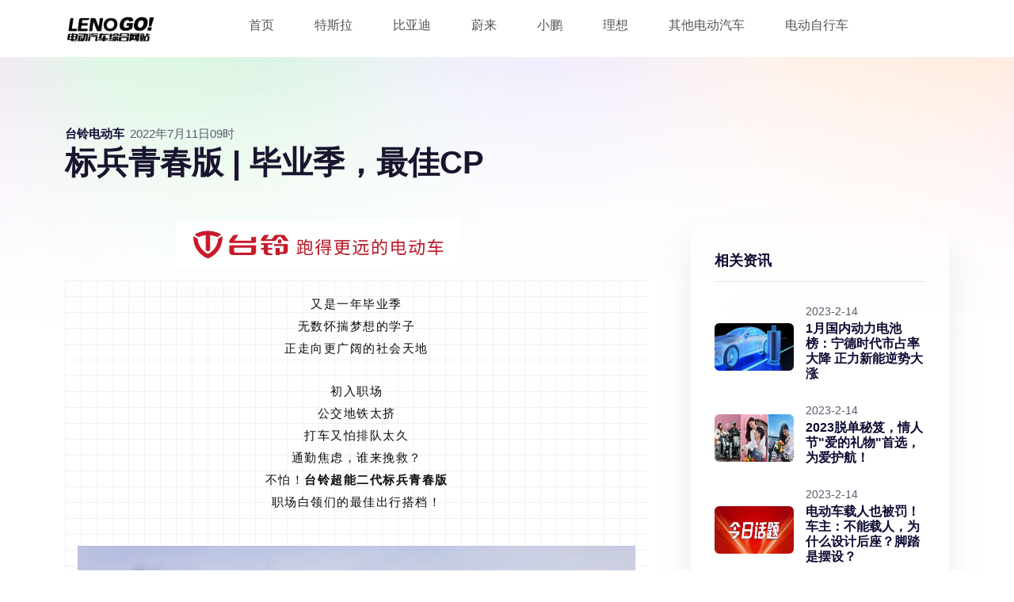

--- FILE ---
content_type: text/html; charset=gbk
request_url: http://www.lenogo.com/article-4449
body_size: 9900
content:
<!DOCTYPE html>
<html lang="zh-CN">
<head>
<meta http-equiv="Content-Type" content="text/html; charset=UTF-8">
<title>标兵青春版 | 毕业季，最佳CP - 智能汽车GO!</title>
<meta name="keywords" content="标兵青春版 | 毕业季，最佳CP" />
<meta name="description" content="标兵青春版 | 毕业季，最佳CP" />
<meta name="viewport" content="width=device-width, initial-scale=1">
<meta name="referrer" content="never">

<!-- CSS here -->
<link rel="stylesheet" href="templates/assets/css/bootstrap.min.css">
<link rel="stylesheet" href="templates/assets/css/slick.css">
<link rel="stylesheet" href="templates/assets/css/meanmenu.css">
<link rel="stylesheet" href="templates/assets/css/backToTop.css">
<!-- 图标 -->
<link rel="stylesheet" href="templates/assets/css/fontAwesome5Pro.css">
<link rel="stylesheet" href="templates/assets/css/default.css">
<link rel="stylesheet" href="templates/assets/css/style.css">
<script async src="https://pagead2.googlesyndication.com/pagead/js/adsbygoogle.js?client=ca-pub-5837644877944534" crossorigin="anonymous"></script>
</head>
<body>

<!-- back to top start -->
<div class="progress-wrap">
  <svg class="progress-circle svg-content" width="100%" height="100%" viewBox="-1 -1 102 102">
    <path d="M50,1 a49,49 0 0,1 0,98 a49,49 0 0,1 0,-98" />
  </svg>
</div>
<!-- back to top end --> 

<!-- header area start -->
<header>
  <div class="header__area white-bg" id="header-sticky">
    <div class="container">
      <div class="row align-items-center">
        <div class="col-xxl-2 col-xl-2 col-lg-2 col-md-4 col-6">
          <div class="logo"> <a href="http://www.lenogo.com"> <img src="templates/assets/img/logo/logo.png" width="180"  alt="logo"> </a> </div>
        </div>
        <div class="col-xxl-9 col-xl-9 col-lg-9 d-none d-lg-block">
          <div class="main-menu">
            <nav id="mobile-menu">
              <ul>
               <li class="has-dropdown"> <a href="http://www.lenogo.com">首页</a> </li>
                <li class="has-dropdown"> <a href="/category-2">特斯拉</a></li>
                <li  class="has-dropdown"> <a href="/category-3">比亚迪</a></li>
                <li  class="has-dropdown"> <a href="/category-4">蔚来</a> </li>
                <li  class="has-dropdown"> <a href="/category-5">小鹏</a> </li>
                <li  class="has-dropdown"> <a href="/category-6">理想</a> </li>
                <li  class="has-dropdown"> <a href="/category-7">其他电动汽车</a> </li>
                <li  class="has-dropdown"> <a href="/category-8">电动自行车</a> </li>
              </ul>
            </nav>
          </div>
        </div>
        <div class="col-xxl-1 col-xl-1 col-lg-1 col-md-8 col-6">
          <div class="header__action d-flex align-items-center justify-content-end">
            <div class="sidebar__menu d-lg-none">
              <div class="sidebar-toggle-btn" id="sidebar-toggle"> <span class="line"></span> <span class="line"></span> <span class="line"></span> </div>
            </div>
          </div>
        </div>
      </div>
    </div>
  </div>
</header>
<div class="bg-shape"> <img src="templates/assets/img/shape/shape-1.png" alt="bg"> </div>
<section class="page__title-area  pt-85">
  <div class="container">
    <div class="row">
      <div class="col-xxl-12">
        <div class="page__title-content mb-50">
          <div class="postbox__meta d-flex">
            <div class="postbox__tag-2">
              <li>台铃电动车</li>
            </div>
            <div class="postbox__time"> <span>
2022年7月11日09时</span> </div>
          </div>
          <h2 class="page__title">标兵青春版 | 毕业季，最佳CP</h2>
        </div>
      </div>
    </div>
  </div>
</section>

<!-- Start Blog Details Area -->
<section class="postbox__area pb-120">
  <div class="container">
    <div class="row">
      <div class="col-xxl-8 col-xl-8 col-lg-8">
        <div class="blog-details-content">
          <div class="blog-top-content">
            <div class="news-content">
              <div id="article_body"><div id="page-content">
            <section data-role="outer" label="Powered by 135editor.com"><section style="font-size: 16px;"><section data-role="outer"><section style="font-size: 16px;"><section data-role="outer"><section style="font-size: 16px;" data-mpa-powered-by="yiban.io"><section data-role="outer"><section data-role="paragraph" data-width="62%" style="max-width: 62% !important;box-sizing:border-box;margin-left: auto;margin-right: auto;width: 62%;flex: 0 0 62%;"><p style="text-align:justify;vertical-align: inherit;line-height: 2em;"><img class="rich_pages wxw-img" data-ratio="0.16666666666666666" data-src="https://mmbiz.qpic.cn/mmbiz_gif/KqAXxI4unZ4QUhrcR2fNFlEJickVYUWLhF48kJWStNsRclYPtxibZN4D0p2xhqrghgdlpBxjiaZRHw4sdadEH8Rew/640" data-type="gif" data-w="360" style="max-width: 100% !important;box-sizing:border-box;vertical-align: inherit;width: 100%;height: auto !important;" title="LOGO演绎.gif"></p></section><section data-tools="135编辑器" data-id="97678"><section style="margin:10px auto;"><section style="background-repeat: repeat;background-position: center center;background: linear-gradient(90deg,#f1f1f1 3%,transparent 0),linear-gradient(#f1f1f1 3%,transparent 0);background-size: 20px 20px;box-sizing: border-box;padding:1em;"><section data-autoskip="1" style="font-size: 14px;letter-spacing: 1.5px;text-align: center;line-height: 1.75em;color: #333333;"><p style='text-align:center;margin: 0px;padding: 0px;clear: both;min-height: 1em;color: rgb(51, 51, 51);letter-spacing: 1.5px;text-decoration-thickness: initial;font-size: 14px;line-height: 2em;font-family: mp-quote, -apple-system-font, BlinkMacSystemFont, "Helvetica Neue", "PingFang SC", "Hiragino Sans GB", "Microsoft YaHei UI", "Microsoft YaHei", Arial, sans-serif;'><span style="margin: 0px;padding: 0px;font-size: 15px;letter-spacing: 1.5px;color: rgb(12, 12, 12);font-family: SourceHanSansCN-Medium;">又是一年毕业季</span></p>
<p style='text-align:center;margin: 0px;padding: 0px;clear: both;min-height: 1em;color: rgb(51, 51, 51);letter-spacing: 1.5px;text-decoration-thickness: initial;font-size: 14px;line-height: 2em;font-family: mp-quote, -apple-system-font, BlinkMacSystemFont, "Helvetica Neue", "PingFang SC", "Hiragino Sans GB", "Microsoft YaHei UI", "Microsoft YaHei", Arial, sans-serif;'><span style="margin: 0px;padding: 0px;font-size: 15px;letter-spacing: 1.5px;color: rgb(12, 12, 12);font-family: SourceHanSansCN-Medium;">无数怀揣梦想的学子</span></p>
<p style='text-align:center;margin: 0px;padding: 0px;clear: both;min-height: 1em;color: rgb(51, 51, 51);letter-spacing: 1.5px;text-decoration-thickness: initial;font-size: 14px;line-height: 2em;font-family: mp-quote, -apple-system-font, BlinkMacSystemFont, "Helvetica Neue", "PingFang SC", "Hiragino Sans GB", "Microsoft YaHei UI", "Microsoft YaHei", Arial, sans-serif;'><span style="color: #0c0c0c;"><span style="margin: 0px;padding: 0px;font-size: 15px;color: rgb(12, 12, 12);font-family: SourceHanSansCN-Medium;">正走向更广阔的社会天地</span></span></p>
<p style='text-align:center;margin: 0px;padding: 0px;clear: both;min-height: 1em;color: rgb(51, 51, 51);letter-spacing: 1.5px;text-decoration-thickness: initial;font-size: 14px;font-family: mp-quote, -apple-system-font, BlinkMacSystemFont, "Helvetica Neue", "PingFang SC", "Hiragino Sans GB", "Microsoft YaHei UI", "Microsoft YaHei", Arial, sans-serif;'><br></p>
<p style='text-align:center;margin: 0px;padding: 0px;clear: both;min-height: 1em;color: rgb(51, 51, 51);letter-spacing: 1.5px;text-decoration-thickness: initial;font-size: 14px;line-height: 2em;font-family: mp-quote, -apple-system-font, BlinkMacSystemFont, "Helvetica Neue", "PingFang SC", "Hiragino Sans GB", "Microsoft YaHei UI", "Microsoft YaHei", Arial, sans-serif;'><span style="margin: 0px;padding: 0px;font-size: 15px;letter-spacing: 1.5px;color: rgb(12, 12, 12);font-family: SourceHanSansCN-Medium;">初入职场</span></p>
<p style='text-align:center;margin: 0px;padding: 0px;clear: both;min-height: 1em;color: rgb(51, 51, 51);letter-spacing: 1.5px;text-decoration-thickness: initial;font-size: 14px;line-height: 2em;font-family: mp-quote, -apple-system-font, BlinkMacSystemFont, "Helvetica Neue", "PingFang SC", "Hiragino Sans GB", "Microsoft YaHei UI", "Microsoft YaHei", Arial, sans-serif;'><span style="margin: 0px;padding: 0px;font-size: 15px;letter-spacing: 1.5px;color: rgb(12, 12, 12);font-family: SourceHanSansCN-Medium;">公交地铁太挤</span></p>
<p style='text-align:center;margin: 0px;padding: 0px;clear: both;min-height: 1em;color: rgb(51, 51, 51);letter-spacing: 1.5px;text-decoration-thickness: initial;font-size: 14px;line-height: 2em;font-family: mp-quote, -apple-system-font, BlinkMacSystemFont, "Helvetica Neue", "PingFang SC", "Hiragino Sans GB", "Microsoft YaHei UI", "Microsoft YaHei", Arial, sans-serif;'><span style="margin: 0px;padding: 0px;font-size: 15px;letter-spacing: 1.5px;color: rgb(12, 12, 12);font-family: SourceHanSansCN-Medium;">打车又怕排队太久</span></p>
<p style='text-align:center;margin: 0px;padding: 0px;clear: both;min-height: 1em;color: rgb(51, 51, 51);letter-spacing: 1.5px;text-decoration-thickness: initial;font-size: 14px;line-height: 2em;font-family: mp-quote, -apple-system-font, BlinkMacSystemFont, "Helvetica Neue", "PingFang SC", "Hiragino Sans GB", "Microsoft YaHei UI", "Microsoft YaHei", Arial, sans-serif;'><span style="margin: 0px;padding: 0px;font-size: 15px;letter-spacing: 1.5px;color: rgb(12, 12, 12);font-family: SourceHanSansCN-Medium;">通勤焦虑，谁来挽救？</span></p>
<p style='text-align:center;margin: 0px;padding: 0px;clear: both;min-height: 1em;color: rgb(51, 51, 51);letter-spacing: 1.5px;text-decoration-thickness: initial;font-size: 14px;line-height: 2em;font-family: mp-quote, -apple-system-font, BlinkMacSystemFont, "Helvetica Neue", "PingFang SC", "Hiragino Sans GB", "Microsoft YaHei UI", "Microsoft YaHei", Arial, sans-serif;'><span style="margin: 0px;padding: 0px;font-size: 15px;letter-spacing: 1.5px;color: rgb(12, 12, 12);font-family: SourceHanSansCN-Medium;">不怕！<strong style="margin: 0px;padding: 0px;">台铃超能二代标兵青春版</strong></span></p>
<section align="center" style='margin: 0px;padding: 0px;color: rgb(51, 51, 51);font-size: 17px;letter-spacing: 1.5px;text-align: center;text-decoration-thickness: initial;clear: both;min-height: 1em;line-height: 2em;box-sizing: border-box;font-family: mp-quote, -apple-system-font, BlinkMacSystemFont, "Helvetica Neue", "PingFang SC", "Hiragino Sans GB", "Microsoft YaHei UI", "Microsoft YaHei", Arial, sans-serif;'><p style='margin: 0px;padding: 0px;clear: both;min-height: 1em;color: rgb(51, 51, 51);font-size: 14px;line-height: 2em;font-family: mp-quote, -apple-system-font, BlinkMacSystemFont, "Helvetica Neue", "PingFang SC", "Hiragino Sans GB", "Microsoft YaHei UI", "Microsoft YaHei", Arial, sans-serif;'><span style="margin: 0px;padding: 0px;font-size: 15px;letter-spacing: 1.5px;color: rgb(12, 12, 12);font-family: SourceHanSansCN-Medium;">职场白领们的最佳<span style="margin: 0px;padding: 0px;font-size: 15px;text-align: center;text-decoration-thickness: initial;letter-spacing: 1.5px;color: rgb(12, 12, 12);display: inline !important;font-family: SourceHanSansCN-Medium;">出行</span>搭档！</span></p></section><section style='text-align: center;margin: 0px;padding: 0px;clear: both;min-height: 1em;color: rgb(51, 51, 51);font-size: 14px;letter-spacing: 1.5px;text-decoration-thickness: initial;line-height: 2em;box-sizing: border-box;font-family: mp-quote, -apple-system-font, BlinkMacSystemFont, "Helvetica Neue", "PingFang SC", "Hiragino Sans GB", "Microsoft YaHei UI", "Microsoft YaHei", Arial, sans-serif;'><p><br></p>
<section style="height: 0;opacity: 0;margin: 0;">·</section><section style="background-repeat: repeat;background-position: center top;background-size: 100%;margin: 0px !important;padding: 0px !important;box-sizing: border-box;" data-copyright="135编辑器"><section><section data-id="166" data-plugin="slidehorizontalwithpause" style="margin: 0;padding: 0;transform: rotateZ(0deg) scale(1);-webkit-transform: rotateZ(0deg) scale(1);-moz-transform: rotateZ(0deg) scale(1);-ms-transform: rotateZ(0deg) scale(1);-o-transform: rotateZ(0deg) scale(1);" data-template="%7B%22block_id%22%3A1656295986866%2C%22padding%22%3A%7B%22top%22%3A0%2C%22bottom%22%3A0%2C%22left%22%3A0%2C%22right%22%3A0%7D%2C%22margin%22%3A%7B%22top%22%3A0%2C%22bottom%22%3A0%2C%22left%22%3A0%2C%22right%22%3A0%7D%2C%22plugin%22%3A%22slidehorizontalwithpause%22%2C%22template%22%3A%7B%22id%22%3A%22166%22%2C%22name%22%3A%22%E6%A8%AA%E5%90%91%E5%81%9C%E9%A1%BF%E5%BC%8F%E5%9B%BE%E7%89%87%E8%BD%AE%E6%92%AD%22%2C%22cate_id%22%3A%221%22%2C%22sub_cate_id%22%3A%22%2C5%2C15%2C%22%7D%2C%22custom%22%3A%7B%22superMode%22%3Afalse%2C%22imgs%22%3A%5B%7B%22u%22%3A%22https%3A%2F%2Fbcn.135editor.com%2Ffiles%2Fusers%2F1019%2F10191586%2F202207%2FrFEFcRvV_9FQS.png%22%2C%22w%22%3A804%2C%22h%22%3A1429%2C%22size%22%3A%22100%25%22%7D%2C%7B%22u%22%3A%22https%3A%2F%2Fbcn.135editor.com%2Ffiles%2Fusers%2F1019%2F10191586%2F202207%2FtbQ9HTMT_4Ohv.jpg%22%2C%22w%22%3A1080%2C%22h%22%3A1921%2C%22size%22%3A%22100%25%22%7D%2C%7B%22u%22%3A%22https%3A%2F%2Fbcn.135editor.com%2Ffiles%2Fusers%2F1019%2F10191586%2F202207%2FbzDM5b7w_nyzR.jpg%22%2C%22w%22%3A1080%2C%22h%22%3A1921%2C%22size%22%3A%22100%25%22%7D%5D%2C%22anim%22%3A%7B%22dur%22%3A2%2C%22delay%22%3A0%7D%2C%22animte%22%3A%7B%22value%22%3A1%7D%2C%22scroll%22%3A%7B%22type%22%3A%22horizontal%22%2C%22value%22%3A%22left%22%7D%7D%7D" data-copyright="135编辑器"><section data-inner-id="166" data-inner-name="135editor-slidehorizontalwithpause"><section style="line-height: 0px;font-size: 0px;padding: 0px;transform: scale(1);-webkit-transform: scale(1);-moz-transform: scale(1);-ms-transform: scale(1);-o-transform: scale(1);"><svg xml:vsersion="1A0AB1BCD91586" viewbox="0 0 804 1429" xml:space="default"><g><g transform="translate(0 0)"><foreignobject x="0" y="0" width="804" height="1429"><svg space="default" style='box-sizing:border-box;max-width: 100% !important;width: 100%;background-image: url("https://mmbiz.qpic.cn/mmbiz_png/KqAXxI4unZ6cuXL5zfQQSY5bQZF6P07fbA7uH2gsJdU6FBc4lRj18VRU7yo9ZUSJicJzNw7g9JgqpiavR094AKww/640");background-repeat: no-repeat;background-position: 0 0;background-size: 100% 100%;' viewbox="0 0 804 1429" vsersion="1A0AB1BCD91586" xml=""></svg></foreignobject></g><g transform="translate(804 0)"><foreignobject x="0" y="0" width="804" height="1429"><svg space="default" style='box-sizing:border-box;max-width: 100% !important;width: 100%;background-image: url("https://mmbiz.qpic.cn/mmbiz_jpg/KqAXxI4unZ6cuXL5zfQQSY5bQZF6P07fIeK3MFj9Ayqiau3oicS36BdUMDyWq8eLveyRkAqXVjN2bopOyQRlvamQ/640");background-repeat: no-repeat;background-position: 0 0;background-size: 100% 100%;' viewbox="0 0 804 1429" vsersion="1A0AB1BCD91586" xml=""></svg></foreignobject></g><g transform="translate(1608 0)"><foreignobject x="0" y="0" width="804" height="1429"><svg space="default" style='box-sizing:border-box;max-width: 100% !important;width: 100%;background-image: url("https://mmbiz.qpic.cn/mmbiz_jpg/KqAXxI4unZ6cuXL5zfQQSY5bQZF6P07fUklR82lFGa6mJrlzTzdUxghfk6nAibA3bVk3eRZUNUW52cY1bT3RHVA/640");background-repeat: no-repeat;background-position: 0 0;background-size: 100% 100%;' viewbox="0 0 804 1429" vsersion="1A0AB1BCD91586" xml=""></svg></foreignobject></g><g transform="translate(2412 0)"><foreignobject x="0" y="0" width="804" height="1429"><svg space="default" style='box-sizing:border-box;max-width: 100% !important;width: 100%;background-image: url("https://mmbiz.qpic.cn/mmbiz_png/KqAXxI4unZ6cuXL5zfQQSY5bQZF6P07fbA7uH2gsJdU6FBc4lRj18VRU7yo9ZUSJicJzNw7g9JgqpiavR094AKww/640");background-repeat: no-repeat;background-position: 0 0;background-size: 100% 100%;' viewbox="0 0 804 1429" vsersion="1A0AB1BCD91586" xml=""></svg></foreignobject></g><animatetransform attributename="transform" type="translate" calcmode="spline" begin="0s" dur="8s" values="0 0; -804 0; -804 0; -1608 0; -1608 0; -2412 0; -2412 0;" keytimes="0; 0.1666; 0.3333; 0.5; 0.6666; 0.8333; 1" keysplines="0.42 0 0.58 1.0; 0.42 0 0.58 1.0; 0.42 0 0.58 1.0; 0.42 0 0.58 1.0; 0.42 0 0.58 1.0; 0.42 0 0.58 1.0" repeatcount="indefinite"></animatetransform></g></svg></section></section></section></section></section><section data-role="paragraph"><p><br></p></section><section data-role="title" data-tools="135编辑器" data-id="102299"><section style="margin: 10px auto;text-align: center;"><section style="display: flex;justify-content:center;align-items: center;margin-top: 4px;" hm_fix="410:186"><section style="flex: 1 1 0%;background-image: linear-gradient(to right, rgba(253, 123, 119, 0) 0%, #f52c2c 100%);height: 1px;margin-bottom: -5px;overflow: hidden;"><br></section><section data-brushtype="text" style="font-size: 14px;letter-spacing: 1.5px;padding: 4px 1em;color: #f52c2c;box-sizing: border-box;" hm_fix="288:440"><strong><span style="font-size: 16px;font-family: SourceHanSansCN-Medium;">上班通勤 续航无焦虑</span></strong></section><section style="flex:1;background-image: linear-gradient(to left, rgba(253, 123, 119,0) 0%, #f52c2c 100%);height: 1px;"><br></section></section></section></section><p style='text-align:center;margin: 0px;padding: 0px;clear: both;min-height: 1em;color: rgb(51, 51, 51);letter-spacing: 1.5px;text-decoration-thickness: initial;font-size: 14px;line-height: 2em;font-family: mp-quote, -apple-system-font, BlinkMacSystemFont, "Helvetica Neue", "PingFang SC", "Hiragino Sans GB", "Microsoft YaHei UI", "Microsoft YaHei", Arial, sans-serif;'><span style="margin: 0px;padding: 0px;font-size: 15px;background-color: initial;caret-color: red;color: rgb(12, 12, 12);font-family: SourceHanSansCN-Medium;">害怕电量不稳，续航能力不足？<br style="margin: 0px;padding: 0px;"></span></p>
<p style='text-align:center;margin: 0px;padding: 0px;clear: both;min-height: 1em;color: rgb(51, 51, 51);letter-spacing: 1.5px;text-decoration-thickness: initial;font-size: 14px;line-height: 2em;font-family: mp-quote, -apple-system-font, BlinkMacSystemFont, "Helvetica Neue", "PingFang SC", "Hiragino Sans GB", "Microsoft YaHei UI", "Microsoft YaHei", Arial, sans-serif;'><span style="margin: 0px;padding: 0px;font-size: 15px;letter-spacing: 1.5px;color: rgb(12, 12, 12);font-family: SourceHanSansCN-Medium;">穿梭于通勤路上的打工人们</span></p>
<p style='text-align:center;margin: 0px;padding: 0px;clear: both;min-height: 1em;color: rgb(51, 51, 51);letter-spacing: 1.5px;text-decoration-thickness: initial;font-size: 14px;line-height: 2em;font-family: mp-quote, -apple-system-font, BlinkMacSystemFont, "Helvetica Neue", "PingFang SC", "Hiragino Sans GB", "Microsoft YaHei UI", "Microsoft YaHei", Arial, sans-serif;'><span style="margin: 0px;padding: 0px;font-size: 15px;letter-spacing: 1.5px;color: rgb(12, 12, 12);font-family: SourceHanSansCN-Medium;">最最最看重电动车的续航性</span></p>
<p style='text-align:center;margin: 0px;padding: 0px;clear: both;min-height: 1em;color: rgb(51, 51, 51);letter-spacing: 1.5px;text-decoration-thickness: initial;font-size: 14px;line-height: 2em;font-family: mp-quote, -apple-system-font, BlinkMacSystemFont, "Helvetica Neue", "PingFang SC", "Hiragino Sans GB", "Microsoft YaHei UI", "Microsoft YaHei", Arial, sans-serif;'><span style="margin: 0px;padding: 0px;font-size: 15px;letter-spacing: 1.5px;color: rgb(12, 12, 12);font-family: SourceHanSansCN-Medium;">台铃超能二代标兵青春版</span></p>
<p style='text-align:center;margin: 0px;padding: 0px;clear: both;min-height: 1em;color: rgb(51, 51, 51);letter-spacing: 1.5px;text-decoration-thickness: initial;font-size: 14px;line-height: 2em;font-family: mp-quote, -apple-system-font, BlinkMacSystemFont, "Helvetica Neue", "PingFang SC", "Hiragino Sans GB", "Microsoft YaHei UI", "Microsoft YaHei", Arial, sans-serif;'><span style="margin: 0px;padding: 0px;font-size: 15px;letter-spacing: 1.5px;color: rgb(12, 12, 12);font-family: SourceHanSansCN-Medium;">搭载云动力4.0省电系统</span></p>
<p style='text-align:center;margin: 0px;padding: 0px;clear: both;min-height: 1em;color: rgb(51, 51, 51);letter-spacing: 1.5px;text-decoration-thickness: initial;font-size: 14px;line-height: 2em;font-family: mp-quote, -apple-system-font, BlinkMacSystemFont, "Helvetica Neue", "PingFang SC", "Hiragino Sans GB", "Microsoft YaHei UI", "Microsoft YaHei", Arial, sans-serif;'><span style="margin: 0px;padding: 0px;font-size: 15px;letter-spacing: 1.5px;color: rgb(12, 12, 12);font-family: SourceHanSansCN-Medium;">在十大省电科技的强效加持下</span></p>
<p style='text-align:center;margin: 0px;padding: 0px;clear: both;min-height: 1em;color: rgb(51, 51, 51);letter-spacing: 1.5px;text-decoration-thickness: initial;font-size: 14px;line-height: 2em;font-family: mp-quote, -apple-system-font, BlinkMacSystemFont, "Helvetica Neue", "PingFang SC", "Hiragino Sans GB", "Microsoft YaHei UI", "Microsoft YaHei", Arial, sans-serif;'><span style="margin: 0px;padding: 0px;font-size: 15px;letter-spacing: 1.5px;color: rgb(12, 12, 12);font-family: SourceHanSansCN-Medium;">轻松实现“全速跑 百公里”</span></p>
<p style='text-align:center;margin: 0px;padding: 0px;clear: both;min-height: 1em;color: rgb(51, 51, 51);letter-spacing: 1.5px;text-decoration-thickness: initial;font-size: 14px;line-height: 2em;font-family: mp-quote, -apple-system-font, BlinkMacSystemFont, "Helvetica Neue", "PingFang SC", "Hiragino Sans GB", "Microsoft YaHei UI", "Microsoft YaHei", Arial, sans-serif;'><span style="margin: 0px;padding: 0px;font-size: 15px;letter-spacing: 1.5px;color: rgb(12, 12, 12);font-family: SourceHanSansCN-Medium;">让我们摆脱焦虑，从容驾驭</span></p>
<p style='text-align:center;margin: 0px;padding: 0px;clear: both;min-height: 1em;color: rgb(51, 51, 51);letter-spacing: 1.5px;text-decoration-thickness: initial;font-size: 14px;line-height: 2em;font-family: mp-quote, -apple-system-font, BlinkMacSystemFont, "Helvetica Neue", "PingFang SC", "Hiragino Sans GB", "Microsoft YaHei UI", "Microsoft YaHei", Arial, sans-serif;'><br></p>
<p style='text-align:center;margin: 0px;padding: 0px;clear: both;min-height: 1em;color: rgb(51, 51, 51);letter-spacing: 1.5px;text-decoration-thickness: initial;font-size: 14px;line-height: 2em;font-family: mp-quote, -apple-system-font, BlinkMacSystemFont, "Helvetica Neue", "PingFang SC", "Hiragino Sans GB", "Microsoft YaHei UI", "Microsoft YaHei", Arial, sans-serif;'><span style="margin: 0px;padding: 0px;font-size: 15px;letter-spacing: 1.5px;color: rgb(12, 12, 12);font-family: SourceHanSansCN-Medium;"><img class="rich_pages wxw-img" data-cropselx1="0" data-cropselx2="546" data-cropsely1="0" data-cropsely2="874" data-ratio="1.6" data-src="https://mmbiz.qpic.cn/mmbiz_jpg/KqAXxI4unZ5Pv4vibgwXmbonw0ib7OuIbOSNX02qoubibl9CLoybKP4lHoueyeX7LqlC1pXtcFEFCHAjiaQBjia1qgQ/640?wx_fmt=jpeg" data-w="1080" style="box-sizing: border-box;vertical-align: inherit;width: 546px;max-width: 100% !important;height: 874px;"></span></p>
<p style='text-align:center;margin: 0px;padding: 0px;clear: both;min-height: 1em;color: rgb(51, 51, 51);letter-spacing: 1.5px;text-decoration-thickness: initial;font-size: 14px;line-height: 2em;font-family: mp-quote, -apple-system-font, BlinkMacSystemFont, "Helvetica Neue", "PingFang SC", "Hiragino Sans GB", "Microsoft YaHei UI", "Microsoft YaHei", Arial, sans-serif;'><br></p>
<section data-role="title" data-tools="135编辑器" data-id="102299"><section style="margin: 10px auto;text-align: center;"><section style="display: flex;justify-content:center;align-items: center;margin-top: 4px;" hm_fix="410:186"><section style="flex: 1 1 0%;background-image: linear-gradient(to right, rgba(253, 123, 119, 0) 0%, #f52c2c 100%);height: 1px;margin-bottom: -5px;overflow: hidden;"><br></section><section data-brushtype="text" style="font-size: 14px;letter-spacing: 1.5px;padding: 4px 1em;color: #f52c2c;box-sizing: border-box;" hm_fix="288:440"><strong><span style="font-size: 16px;font-family: SourceHanSansCN-Medium;">周末出游 动力超强劲</span></strong></section><section style="flex:1;background-image: linear-gradient(to left, rgba(253, 123, 119,0) 0%, #f52c2c 100%);height: 1px;"><br></section></section></section></section><p style='text-align:center;margin: 0px;padding: 0px;clear: both;min-height: 1em;color: rgb(51, 51, 51);letter-spacing: 1.5px;text-decoration-thickness: initial;font-size: 14px;font-family: mp-quote, -apple-system-font, BlinkMacSystemFont, "Helvetica Neue", "PingFang SC", "Hiragino Sans GB", "Microsoft YaHei UI", "Microsoft YaHei", Arial, sans-serif;'><span style="margin: 0px;padding: 0px;font-size: 15px;color: rgb(12, 12, 12);font-family: SourceHanSansCN-Medium;">对职场小白来说</span></p>
<p style='text-align:center;margin: 0px;padding: 0px;clear: both;min-height: 1em;color: rgb(51, 51, 51);letter-spacing: 1.5px;text-decoration-thickness: initial;font-size: 14px;font-family: mp-quote, -apple-system-font, BlinkMacSystemFont, "Helvetica Neue", "PingFang SC", "Hiragino Sans GB", "Microsoft YaHei UI", "Microsoft YaHei", Arial, sans-serif;'><span style="margin: 0px;padding: 0px;font-size: 15px;color: rgb(12, 12, 12);font-family: SourceHanSansCN-Medium;">来到新环境，更要认识新朋友</span></p>
<p style='text-align:center;margin: 0px;padding: 0px;clear: both;min-height: 1em;color: rgb(51, 51, 51);letter-spacing: 1.5px;text-decoration-thickness: initial;font-size: 14px;font-family: mp-quote, -apple-system-font, BlinkMacSystemFont, "Helvetica Neue", "PingFang SC", "Hiragino Sans GB", "Microsoft YaHei UI", "Microsoft YaHei", Arial, sans-serif;'><span style="margin: 0px;padding: 0px;font-size: 15px;color: rgb(12, 12, 12);font-family: SourceHanSansCN-Medium;">夏日阳光明媚</span></p>
<p style='text-align:center;margin: 0px;padding: 0px;clear: both;min-height: 1em;color: rgb(51, 51, 51);letter-spacing: 1.5px;text-decoration-thickness: initial;font-size: 14px;font-family: mp-quote, -apple-system-font, BlinkMacSystemFont, "Helvetica Neue", "PingFang SC", "Hiragino Sans GB", "Microsoft YaHei UI", "Microsoft YaHei", Arial, sans-serif;'><span style="margin: 0px;padding: 0px;font-size: 15px;color: rgb(12, 12, 12);font-family: SourceHanSansCN-Medium;">约上同事，走出家门</span></p>
<p style='text-align:center;margin: 0px;padding: 0px;clear: both;min-height: 1em;color: rgb(51, 51, 51);letter-spacing: 1.5px;text-decoration-thickness: initial;font-size: 14px;font-family: mp-quote, -apple-system-font, BlinkMacSystemFont, "Helvetica Neue", "PingFang SC", "Hiragino Sans GB", "Microsoft YaHei UI", "Microsoft YaHei", Arial, sans-serif;'><span style="margin: 0px;padding: 0px;font-size: 15px;color: rgb(12, 12, 12);font-family: SourceHanSansCN-Medium;">一路征服城市的各个角落</span></p>
<p style='text-align:center;margin: 0px;padding: 0px;clear: both;min-height: 1em;color: rgb(51, 51, 51);letter-spacing: 1.5px;text-decoration-thickness: initial;font-size: 14px;font-family: mp-quote, -apple-system-font, BlinkMacSystemFont, "Helvetica Neue", "PingFang SC", "Hiragino Sans GB", "Microsoft YaHei UI", "Microsoft YaHei", Arial, sans-serif;'><span style="margin: 0px;padding: 0px;font-size: 15px;color: rgb(12, 12, 12);font-family: SourceHanSansCN-Medium;">台铃超能二代标兵青春版</span></p>
<p style='text-align:center;margin: 0px;padding: 0px;clear: both;min-height: 1em;color: rgb(51, 51, 51);letter-spacing: 1.5px;text-decoration-thickness: initial;font-size: 14px;font-family: mp-quote, -apple-system-font, BlinkMacSystemFont, "Helvetica Neue", "PingFang SC", "Hiragino Sans GB", "Microsoft YaHei UI", "Microsoft YaHei", Arial, sans-serif;'><span style="margin: 0px;padding: 0px;background-color: initial;caret-color: red;font-size: 15px;color: rgb(12, 12, 12);font-family: SourceHanSansCN-Medium;">配置高效磁感云电机</span></p>
<p style='text-align:center;margin: 0px;padding: 0px;clear: both;min-height: 1em;color: rgb(51, 51, 51);letter-spacing: 1.5px;text-decoration-thickness: initial;font-size: 14px;font-family: mp-quote, -apple-system-font, BlinkMacSystemFont, "Helvetica Neue", "PingFang SC", "Hiragino Sans GB", "Microsoft YaHei UI", "Microsoft YaHei", Arial, sans-serif;'><span style="margin: 0px;padding: 0px;font-size: 15px;color: rgb(12, 12, 12);font-family: SourceHanSansCN-Medium;">1200w超强动力运转</span></p>
<p style='text-align:center;margin: 0px;padding: 0px;clear: both;min-height: 1em;color: rgb(51, 51, 51);letter-spacing: 1.5px;text-decoration-thickness: initial;font-size: 14px;font-family: mp-quote, -apple-system-font, BlinkMacSystemFont, "Helvetica Neue", "PingFang SC", "Hiragino Sans GB", "Microsoft YaHei UI", "Microsoft YaHei", Arial, sans-serif;'><span style="margin: 0px;padding: 0px;font-size: 15px;color: rgb(12, 12, 12);font-family: SourceHanSansCN-Medium;">载人爬坡不在话下</span></p>
<section><p><br></p>
<p><img class="rich_pages wxw-img" data-ratio="0.5613333333333334" data-src="https://mmbiz.qpic.cn/mmbiz_gif/KqAXxI4unZ6cuXL5zfQQSY5bQZF6P07fubYXvspqu3HicAS0eiaJrsLrmdiaj8VYoxNsBLYhWmDUIINYibbPBwcQIg/640" data-w="750" style="max-width: 100% !important;box-sizing:border-box;vertical-align: inherit;width: 100%;"></p>
<p><br></p>
<p style='text-align:center;margin: 0px;padding: 0px;clear: both;min-height: 1em;color: rgb(51, 51, 51);letter-spacing: 1.5px;text-decoration-thickness: initial;font-size: 14px;font-family: mp-quote, -apple-system-font, BlinkMacSystemFont, "Helvetica Neue", "PingFang SC", "Hiragino Sans GB", "Microsoft YaHei UI", "Microsoft YaHei", Arial, sans-serif;'><span style="margin: 0px;padding: 0px;font-size: 15px;color: rgb(12, 12, 12);font-family: SourceHanSansCN-Medium;">TA更是妥妥的“内涵”派</span></p>
<p style='text-align:center;margin: 0px;padding: 0px;clear: both;min-height: 1em;color: rgb(51, 51, 51);letter-spacing: 1.5px;text-decoration-thickness: initial;font-size: 14px;font-family: mp-quote, -apple-system-font, BlinkMacSystemFont, "Helvetica Neue", "PingFang SC", "Hiragino Sans GB", "Microsoft YaHei UI", "Microsoft YaHei", Arial, sans-serif;'><span style="margin: 0px;padding: 0px;font-size: 15px;color: rgb(12, 12, 12);font-family: SourceHanSansCN-Medium;">32L超能装座桶</span></p>
<p style='text-align:center;margin: 0px;padding: 0px;clear: both;min-height: 1em;color: rgb(51, 51, 51);letter-spacing: 1.5px;text-decoration-thickness: initial;font-size: 14px;font-family: mp-quote, -apple-system-font, BlinkMacSystemFont, "Helvetica Neue", "PingFang SC", "Hiragino Sans GB", "Microsoft YaHei UI", "Microsoft YaHei", Arial, sans-serif;'><span style="margin: 0px;padding: 0px;font-size: 15px;color: rgb(12, 12, 12);font-family: SourceHanSansCN-Medium;">头盔饮料背包统统装下</span></p>
<p style='text-align:center;margin: 0px;padding: 0px;clear: both;min-height: 1em;color: rgb(51, 51, 51);letter-spacing: 1.5px;text-decoration-thickness: initial;font-size: 14px;font-family: mp-quote, -apple-system-font, BlinkMacSystemFont, "Helvetica Neue", "PingFang SC", "Hiragino Sans GB", "Microsoft YaHei UI", "Microsoft YaHei", Arial, sans-serif;'><span style="margin: 0px;padding: 0px;font-size: 15px;color: rgb(12, 12, 12);font-family: SourceHanSansCN-Medium;">出游路上</span></p>
<p style='text-align:center;margin: 0px;padding: 0px;clear: both;min-height: 1em;color: rgb(51, 51, 51);letter-spacing: 1.5px;text-decoration-thickness: initial;font-size: 14px;font-family: mp-quote, -apple-system-font, BlinkMacSystemFont, "Helvetica Neue", "PingFang SC", "Hiragino Sans GB", "Microsoft YaHei UI", "Microsoft YaHei", Arial, sans-serif;'><span style="margin: 0px;padding: 0px;font-size: 15px;color: rgb(12, 12, 12);font-family: SourceHanSansCN-Medium;">尽情享受“生活+美景”的新骑趣</span></p>
<p style='text-align:center;margin: 0px;padding: 0px;clear: both;min-height: 1em;color: rgb(51, 51, 51);letter-spacing: 1.5px;text-decoration-thickness: initial;font-size: 14px;font-family: mp-quote, -apple-system-font, BlinkMacSystemFont, "Helvetica Neue", "PingFang SC", "Hiragino Sans GB", "Microsoft YaHei UI", "Microsoft YaHei", Arial, sans-serif;'><br></p>
<p style='text-align:center;margin: 0px;padding: 0px;clear: both;min-height: 1em;color: rgb(51, 51, 51);letter-spacing: 1.5px;text-decoration-thickness: initial;font-size: 14px;font-family: mp-quote, -apple-system-font, BlinkMacSystemFont, "Helvetica Neue", "PingFang SC", "Hiragino Sans GB", "Microsoft YaHei UI", "Microsoft YaHei", Arial, sans-serif;'><span style="margin: 0px;padding: 0px;font-size: 15px;color: rgb(12, 12, 12);font-family: SourceHanSansCN-Medium;"></span></p>
<section><p style="text-align:center;"><img class="rich_pages wxw-img" data-ratio="1.8417945690672963" data-src="https://mmbiz.qpic.cn/mmbiz_png/KqAXxI4unZ5Pv4vibgwXmbonw0ib7OuIbOkmYaZicdPTyyiawmgsQ475Ac8XiaP9iathv5KVqicblCj7zlB1QlfHsHhibg/640" data-w="847" style="max-width: 100% !important;box-sizing:border-box;vertical-align: inherit;width: 100%;"></p>
<p style="text-align:center;"><br></p></section><section data-role="title" data-tools="135编辑器" data-id="102299"><section style="margin: 10px auto;text-align: center;"><section style="display: flex;justify-content:center;align-items: center;margin-top: 4px;" hm_fix="410:186"><section style="flex: 1 1 0%;background-image: linear-gradient(to right, rgba(253, 123, 119, 0) 0%, #f52c2c 100%);height: 1px;margin-bottom: -5px;overflow: hidden;"><br></section><section data-brushtype="text" style="font-size: 14px;letter-spacing: 1.5px;padding: 4px 1em;color: #f52c2c;box-sizing: border-box;" hm_fix="288:440"><strong><span style="font-size: 16px;font-family: SourceHanSansCN-Medium;">日常扫街 舒适度拉满</span></strong></section><section style="flex:1;background-image: linear-gradient(to left, rgba(253, 123, 119,0) 0%, #f52c2c 100%);height: 1px;"><br></section></section></section></section><section style="text-align:center;" align="center"><section style="background-repeat: repeat;background-position: center top;background-size: 100%;margin: 0px !important;padding: 0px !important;box-sizing: border-box;" data-copyright="135编辑器"><section data-role="paragraph"><p><span style="color: rgb(12, 12, 12);font-size: 15px;">职场新人们</span></p>
<p><span style="color: rgb(12, 12, 12);font-size: 15px;">在工作中</span></p>
<p><span style="color: rgb(12, 12, 12);font-size: 15px;">是闪闪发光的小太阳</span></p>
<p><span style="color: rgb(12, 12, 12);font-size: 15px;">在生活中，就要放松身心</span></p>
<p><span style="color: rgb(12, 12, 12);font-size: 15px;">体验日常的点滴乐趣</span></p>
<p><br></p>
<p><span style="color: rgb(12, 12, 12);font-size: 15px;">超长档距，随意伸展</span></p>
<p><span style="color: rgb(12, 12, 12);font-size: 15px;">一脚蹬，轻松立双撑</span></p>
<p><span style="color: rgb(12, 12, 12);font-size: 15px;">靠近无感解锁，说走就走</span></p>
<p><span style="color: rgb(12, 12, 12);font-size: 15px;">高清仪表，数据一眼尽览</span></p>
<p><span style="color: rgb(12, 12, 12);font-size: 15px;">台铃的贴心</span></p>
<p><span style="color: rgb(12, 12, 12);font-size: 15px;">都藏在点滴细节里！</span></p>
<p><br></p></section><section><section data-id="166" data-plugin="slidehorizontalwithpause" style="margin: 0;padding: 0;transform: rotateZ(0deg) scale(1);-webkit-transform: rotateZ(0deg) scale(1);-moz-transform: rotateZ(0deg) scale(1);-ms-transform: rotateZ(0deg) scale(1);-o-transform: rotateZ(0deg) scale(1);" data-template="%7B%22block_id%22%3A1656295986866%2C%22padding%22%3A%7B%22top%22%3A0%2C%22bottom%22%3A0%2C%22left%22%3A0%2C%22right%22%3A0%7D%2C%22margin%22%3A%7B%22top%22%3A0%2C%22bottom%22%3A0%2C%22left%22%3A0%2C%22right%22%3A0%7D%2C%22plugin%22%3A%22slidehorizontalwithpause%22%2C%22template%22%3A%7B%22id%22%3A%22166%22%2C%22name%22%3A%22%E6%A8%AA%E5%90%91%E5%81%9C%E9%A1%BF%E5%BC%8F%E5%9B%BE%E7%89%87%E8%BD%AE%E6%92%AD%22%2C%22cate_id%22%3A%221%22%2C%22sub_cate_id%22%3A%22%2C5%2C15%2C%22%7D%2C%22custom%22%3A%7B%22superMode%22%3Afalse%2C%22imgs%22%3A%5B%7B%22u%22%3A%22https%3A%2F%2Fbcn.135editor.com%2Ffiles%2Fusers%2F1019%2F10191586%2F202207%2FVsxaOMC7_425d.jpg%22%2C%22w%22%3A1080%2C%22h%22%3A1080%2C%22size%22%3A%22100%25%22%7D%2C%7B%22u%22%3A%22https%3A%2F%2Fbcn.135editor.com%2Ffiles%2Fusers%2F1019%2F10191586%2F202207%2FD99dsqRd_qv7R.jpg%22%2C%22w%22%3A1080%2C%22h%22%3A1080%2C%22size%22%3A%22100%25%22%7D%2C%7B%22u%22%3A%22https%3A%2F%2Fbcn.135editor.com%2Ffiles%2Fusers%2F1019%2F10191586%2F202207%2FTEbgvhBn_dNpp.jpg%22%2C%22w%22%3A1080%2C%22h%22%3A1080%2C%22size%22%3A%22100%25%22%7D%5D%2C%22anim%22%3A%7B%22dur%22%3A2%2C%22delay%22%3A0%7D%2C%22animte%22%3A%7B%22value%22%3A1%7D%2C%22scroll%22%3A%7B%22type%22%3A%22horizontal%22%2C%22value%22%3A%22left%22%7D%7D%7D" data-copyright="135编辑器"><section data-inner-id="166" data-inner-name="135editor-slidehorizontalwithpause"><section style="line-height: 0px;font-size: 0px;padding: 0px;transform: scale(1);-webkit-transform: scale(1);-moz-transform: scale(1);-ms-transform: scale(1);-o-transform: scale(1);"><svg xml:vsersion="1N0GH1FGH91586" viewbox="0 0 1080 1080" xml:space="default"><g><g transform="translate(0 0)"><foreignobject x="0" y="0" width="1080" height="1080"><svg space="default" style='box-sizing:border-box;max-width: 100% !important;width: 100%;background-image: url("https://mmbiz.qpic.cn/mmbiz_jpg/KqAXxI4unZ6cuXL5zfQQSY5bQZF6P07f9QJ1FgLIVZxIXMyZkv60fprcgWt0JXfGzYbW0xyhX2EtdmS3fibO8EA/640");background-rpeat: no-repeat;background-position: 0 0;background-size: 100% 100%;' viewbox="0 0 1080 1080" vsersion="1N0GH1FGH91586" xml=""></svg></foreignobject></g><g transform="translate(1080 0)"><foreignobject x="0" y="0" width="1080" height="1080"><svg space="default" style='box-sizing:border-box;max-width: 100% !important;width: 100%;background-image: url("https://mmbiz.qpic.cn/mmbiz_jpg/KqAXxI4unZ6cuXL5zfQQSY5bQZF6P07ff2ibkTQ82eKQqlmTmRmIicS1xn5yFXUGF3OtHtuuFuL4ficpGBCpPicIbA/640");background-repeat: no-repeat;background-position: 0 0;background-size: 100% 100%;' viewbox="0 0 1080 1080" vsersion="1N0GH1FGH91586" xml=""></svg></foreignobject></g><g transform="translate(2160 0)"><foreignobject x="0" y="0" width="1080" height="1080"><svg space="default" style='box-sizing:border-box;max-width: 100% !important;width: 100%;background-image: url("https://mmbiz.qpic.cn/mmbiz_jpg/KqAXxI4unZ6cuXL5zfQQSY5bQZF6P07fjDDgSmMjM85uFNZkaB64cfeVUQ0VYU8kLK20MAh8j9kdm4k8A80bnA/640");background-repeat: no-repeat;background-position: 0 0;background-size: 100% 100%;' viewbox="0 0 1080 1080" vsersion="1N0GH1FGH91586" xml=""></svg></foreignobject></g><g transform="translate(3240 0)"><foreignobject x="0" y="0" width="1080" height="1080"><svg space="default" style='box-sizing:border-box;max-width: 100% !important;width: 100%;background-image: url("https://mmbiz.qpic.cn/mmbiz_jpg/KqAXxI4unZ6cuXL5zfQQSY5bQZF6P07f9QJ1FgLIVZxIXMyZkv60fprcgWt0JXfGzYbW0xyhX2EtdmS3fibO8EA/640");background-repeat: no-repeat;background-position: 0 0;background-size: 100% 100%;' viewbox="0 0 1080 1080" vsersion="1N0GH1FGH91586" xml=""></svg></foreignobject></g><animatetransform attributename="transform" type="translate" calcmode="spline" begin="0s" dur="8s" values="0 0; -1080 0; -1080 0; -2160 0; -2160 0; -3240 0; -3240 0;" keytimes="0; 0.1666; 0.3333; 0.5; 0.6666; 0.8333; 1" keysplines="0.42 0 0.58 1.0; 0.42 0 0.58 1.0; 0.42 0 0.58 1.0; 0.42 0 0.58 1.0; 0.42 0 0.58 1.0; 0.42 0 0.58 1.0" repeatcount="indefinite"></animatetransform></g></svg></section></section></section></section></section><p style="text-align:center;"><br></p>
<p><span style="color: rgb(12, 12, 12);font-size: 15px;">这样一台</span></p>
<p><span style="color: rgb(12, 12, 12);font-size: 15px;">专属职场小白的出行座驾</span></p>
<p><span style="color: rgb(12, 12, 12);font-size: 15px;">你还不心动吗？</span></p>
<p><span style="color: rgb(12, 12, 12);font-size: 15px;">心动就赶快行动</span></p>
<p><span style="color: rgb(12, 12, 12);font-size: 15px;">台铃全国各大门店</span></p>
<p><span style="color: rgb(12, 12, 12);font-size: 15px;">等你试驾！</span></p>
<p><br></p>
<section data-role="outer" label="edit by 135editor"><section data-role="title" data-tools="135编辑器" data-id="107354"><section style="text-align: center;margin: 10px auto;"><section style="display: flex;justify-content: flex-start;align-items: flex-start;" hm_fix="341:203"><section style="box-sizing:border-box;width: 32px;height: 32px;background-color: #fff7f5;border-radius: 50%;flex-shrink: 0;"><section style="display: flex;justify-content: flex-start;align-items: flex-end;margin: 3px 0 0 10px;transform: skew(-30deg);-webkit-transform: skew(-30deg);-moz-transform: skew(-30deg);-ms-transform: skew(-30deg);-o-transform: skew(-30deg);"><section style="box-sizing:border-box;width: 4px;height: 15px;background-color: #f24a5b;overflow: hidden;"><br></section><section style="box-sizing:border-box;width: 4px;height: 10px;background-color: #6474ce;margin-left: 3px;overflow: hidden;"><br></section></section></section><section data-brushtype="text" style="font-size: 16px;letter-spacing: 1.5px;color: #f24a5b;margin-top: 0px;"><strong><span style="font-size: 16px;font-family: SourceHanSansCN-Medium;">今日话题</span></strong></section></section><section style="display: flex;justify-content: flex-end;"><section style="max-width: 96% !important;box-sizing:border-box;width: 96%;height: 1px;background-color: #6b7ace;margin-top: -5px;overflow: hidden;transform: rotate(0deg);-webkit-transform: rotate(0deg);-moz-transform: rotate(0deg);-ms-transform: rotate(0deg);-o-transform: rotate(0deg);" data-width="96%"><br></section></section></section></section><section data-role="paragraph"><p style="text-align:center;"><span style="font-size: 15px;color: rgb(12, 12, 12);font-family: SourceHanSansCN-Medium;">分享一下你在上班通勤路上的趣事吧</span></p>
<p style="text-align:center;"><span style="font-size: 15px;color: rgb(12, 12, 12);font-family: SourceHanSansCN-Medium;">欢迎大家在下方踊跃留言</span></p>
<p style="text-align:center;"><span style="font-size: 15px;color: rgb(12, 12, 12);font-family: SourceHanSansCN-Medium;">等你哟~</span></p></section></section></section></section></section></section></section></section></section></section></section></section><section data-mpa-powered-by="yiban.io"><section data-role="paragraph"><p style="font-size: 16px;vertical-align: inherit;margin-right: 8px;margin-left: 8px;line-height: normal;"><span style="color: rgb(127, 127, 127);font-size: 14px;font-family: SourceHanSansCN-Medium;">编辑：一圈</span></p>
<p style="font-size: 16px;vertical-align: inherit;margin-right: 8px;margin-left: 8px;line-height: normal;"><span style="color: rgb(127, 127, 127);font-size: 14px;font-family: SourceHanSansCN-Medium;">设计：龙哥</span></p>
<p style="font-size: 16px;vertical-align: inherit;margin-right: 8px;margin-left: 8px;line-height: normal;"><span style="color: rgb(127, 127, 127);font-size: 14px;font-family: SourceHanSansCN-Medium;">监制：赵洋</span></p>
<p style="font-size: 16px;vertical-align: inherit;margin-right: 8px;margin-left: 8px;line-height: normal;"><span style="color: rgb(127, 127, 127);font-family: SourceHanSansCN-Medium;font-size: 14px;">出品：</span><span style="color: rgb(127, 127, 127);font-family: SourceHanSansCN-Medium;font-size: 14px;">铃犀文案特创队</span></p>
<p style="text-align:center;font-size: 16px;vertical-align: inherit;margin-right: 8px;margin-left: 8px;line-height: normal;"><img class="rich_pages wxw-img" data-ratio="0.09777777777777778" data-src="https://mmbiz.qpic.cn/mmbiz_png/KqAXxI4unZ5Xa0g5kVPibMflQUb7uPoYzLqbfwNxxtiaQXKOD9dHXnjKn5KturBnqtUAicbpjbF54qcSXZ2mwdaKg/640" data-type="png" data-w="900" data-width="100%" style="max-width: 100% !important;box-sizing:border-box;vertical-align: inherit;width: 100%;"></p>
<section style="font-size: 16px;"><section><section data-id="undefined"><section style="margin-right: 8px;margin-left: 8px;padding: 3px 10px;text-align: center;letter-spacing: 1.5px;color: #000000;box-sizing: border-box;height: 6px;overflow: hidden;"><br></section><p style="text-align:center;vertical-align:inherit;margin-right: 8px;margin-left: 8px;padding: 3px 10px;letter-spacing: 1.5px;color: #000000;box-sizing: border-box;"><img class="rich_pages wxw-img" data-cropselx1="0" data-cropselx2="542" data-cropsely1="0" data-cropsely2="169" data-ratio="0.312" data-src="https://mmbiz.qpic.cn/mmbiz_gif/KqAXxI4unZ77M6icaoP40iaYINCz319BxISjJ1fYQjqsx78iawSOxDOcIAgpDN81ib94PH0SyDSXXuzWtoF4UMDOkg/640" data-type="gif" data-w="750" data-width="100%" style="max-width: 100% !important;box-sizing:border-box;vertical-align: inherit;width: 100%;height: 169px;"></p>
<section data-id="101542" data-tools="135编辑器"><section style="margin: 10px auto;"><section style="display: flex;margin-bottom: 5px;"><section style="max-width: 33.3333% !important;box-sizing:border-box;width: 33.3333%;" data-width="33.3333%"><section style="box-sizing:border-box;max-width: 100% !important;width: 100%;" data-width="100%"><img class="rich_pages wxw-img" data-cropselx1="0" data-cropselx2="189" data-cropsely1="0" data-cropsely2="126" data-ratio="0.9351851851851852" data-src="https://mmbiz.qpic.cn/mmbiz_jpg/KqAXxI4unZ5Xa0g5kVPibMflQUb7uPoYzib3xzheG0X0bIEfsekQhOMnwzWSlYysQEfibicWfa1mUuIkEgA5icYWpbw/640" data-type="jpeg" data-w="1080" data-width="100%" style="max-width: 100% !important;box-sizing:border-box;vertical-align: inherit;display: block;width: 100%;height: 177px;"></section></section><section style="max-width: 33.3333% !important;box-sizing:border-box;width: 33.3333%;margin-right: 5px;margin-left: 5px;" data-width="33.3333%"><section style="box-sizing:border-box;max-width: 100% !important;width: 100%;" data-width="100%"><img class="rich_pages wxw-img" data-cropselx1="0" data-cropselx2="189" data-cropsely1="0" data-cropsely2="126" data-ratio="0.9351851851851852" data-src="https://mmbiz.qpic.cn/mmbiz_jpg/KqAXxI4unZ5Xa0g5kVPibMflQUb7uPoYzBtWzZ9Lf1w2XAZ56O4CtnfZfhjAkKoQAGYMpCIyFSic2qcrc4aAhyRg/640" data-type="jpeg" data-w="1080" data-width="100%" style="max-width: 100% !important;box-sizing:border-box;vertical-align: inherit;display: block;width: 100%;height: 177px;"></section></section><section style="max-width: 33.3333% !important;box-sizing:border-box;width: 33.3333%;" data-width="33.3333%"><p style="vertical-align:inherit;"><a class="weapp_image_link js_weapp_entry" data-miniprogram-appid="wx9074de28009e1111" data-miniprogram-path="pages/profile/profile?nickname=台铃电动车&amp;objectUid=1917688720" data-miniprogram-nickname="微博" href="" data-miniprogram-type="image" data-miniprogram-servicetype=""><img class="rich_pages wxw-img" data-ratio="0.9351851851851852" data-s="300,640" data-src="https://mmbiz.qpic.cn/mmbiz_jpg/KqAXxI4unZ5Xa0g5kVPibMflQUb7uPoYz1gJyvAHnOInicHr8XVBhy5mrXoA4tMDXgYFY09PcbXp9sqvhIvHGRmQ/640" data-type="jpeg" data-w="1080" data-width="100%" style="max-width: 100% !important;box-sizing:border-box;vertical-align: inherit;width: 100%;"></a></p></section></section></section></section><section data-role="paragraph"><section data-id="101542" data-tools="135编辑器"><section style="margin: 10px auto;"><section style="display: flex;margin-bottom: 5px;"><section style="max-width: 33.3333% !important;box-sizing:border-box;width: 33.3333%;" data-width="33.3333%"><p style="vertical-align:inherit;"><a class="weapp_image_link js_weapp_entry" data-miniprogram-appid="wx7564fd5313d24844" data-miniprogram-path="pages/video/video?__preload_=16292744445013&amp;__key_=16292744445014&amp;avid=846796516" data-miniprogram-nickname="哔哩哔哩" href="" data-miniprogram-type="image" data-miniprogram-servicetype=""><img class="rich_pages wxw-img" data-ratio="0.9351851851851852" data-s="300,640" data-src="https://mmbiz.qpic.cn/mmbiz_jpg/KqAXxI4unZ5Xa0g5kVPibMflQUb7uPoYzFB7YwKjaCNvyC40rXEvncmNOsTp15ekibOEnKgCMcX0GiaDVP09mIk1g/640" data-type="jpeg" data-w="1080" data-width="100%" style="max-width: 100% !important;box-sizing:border-box;vertical-align: inherit;width: 100%;"></a></p></section><section style="max-width: 33.3333% !important;box-sizing:border-box;width: 33.3333%;margin-right: 5px;margin-left: 5px;" data-width="33.3333%"><p style="vertical-align:inherit;"><a class="weapp_image_link js_weapp_entry" data-miniprogram-appid="wxb296433268a1c654" data-miniprogram-path="pages/secondary/author/index?id=5c278dc0000000000701f734" data-miniprogram-nickname="小红书App" href="" data-miniprogram-type="image" data-miniprogram-servicetype=""><img class="rich_pages wxw-img" data-ratio="0.9351851851851852" data-s="300,640" data-src="https://mmbiz.qpic.cn/mmbiz_jpg/KqAXxI4unZ5Xa0g5kVPibMflQUb7uPoYzjtD1ibR7Q1FSU4uZ5wC2XbEHNibhcqSx0rOU3lAS0wek1zY9mDpLB77w/640" data-type="jpeg" data-w="1080" data-width="100%" style="max-width: 100% !important;box-sizing:border-box;vertical-align: inherit;width: 100%;"></a></p></section><section style="max-width: 33.3333% !important;box-sizing:border-box;width: 33.3333%;" data-width="33.3333%"><section style="box-sizing:border-box;max-width: 100% !important;width: 100%;" data-width="100%"><img class="rich_pages wxw-img" data-cropselx1="0" data-cropselx2="189" data-cropsely1="0" data-cropsely2="126" data-ratio="0.9351851851851852" data-src="https://mmbiz.qpic.cn/mmbiz_jpg/KqAXxI4unZ5Xa0g5kVPibMflQUb7uPoYzPib4TFIj3fgnGfITcyLmcSb3wqYlRUhamMsjo8miaJ2HgZboX4IBmssA/640" data-type="jpeg" data-w="1080" data-width="100%" style="max-width: 100% !important;box-sizing:border-box;vertical-align: inherit;display: block;width: 100%;height: 177px;"></section></section></section></section></section></section></section></section></section></section></section><section data-role="paragraph" style="font-size: 16px;"><p style="vertical-align:inherit;"><img class="rich_pages wxw-img" data-cropselx1="0" data-cropselx2="578" data-cropsely1="0" data-cropsely2="296" data-ratio="0.5877777777777777" data-s="300,640" data-src="https://mmbiz.qpic.cn/mmbiz_jpg/KqAXxI4unZ5Pv4vibgwXmbonw0ib7OuIbOsavuum2LTVLmiaEgFUicDv5g3YZzaUayBqvKQ7QyWqgGBP0KMIqkmNnQ/640" data-type="jpeg" data-w="900" data-width="100%" style='box-sizing: border-box;margin: 0px;padding: 0px;outline: 0px;vertical-align: bottom;color: rgb(51, 51, 51);font-size: 16px;letter-spacing: 0.544px;background-color: rgb(255, 255, 255);text-align: center;width: 100%;height: 337px;max-width: 100% !important;overflow-wrap: break-word !important;visibility: visible !important;font-family: -apple-system, BlinkMacSystemFont, "Helvetica Neue", "PingFang SC", "Hiragino Sans GB", "Microsoft YaHei UI", "Microsoft YaHei", Arial, sans-serif;'></p></section></section></section></section></section>
</div></div>
              <p id="right">文章转发自台铃电动车，版权归其所有。文章内容不代表本站立场和任何投资暗示。</p>
            </div>
          </div>
        </div>
      </div>
      <div class="col-xxl-4 col-xl-4 col-lg-4">
        <div class="blog__sidebar-wrapper ml-30">
          <div class="blog__sidebar mb-30">
            <div class="sidebar__widget-title">
              <h3>相关资讯</h3>
            </div>
            <div class="sidebar__widget-content"> 
              <!--Recent News-->
              <div class="rc__post-wrapper"> 
                
                 
                
                
 
                
                <div class="rc__post d-flex align-items-center">
                  <div class="rc__thumb mr-15"> <a href="http://www.lenogo.com/article-9296" target="_blank"><img src="https://mmbiz.qpic.cn/mmbiz_jpg/4UlfGibiaWoV2TMPibQvjRXgBCzKFm0c9VbEKOnFOAiamE5ZAXICpL1NvJfeNbBvLVibamIR6W1lTEsbibAsQN86ibzRw/0?wx_fmt=jpeg" alt="1月国内动力电池榜：宁德时代市占率大降 正力新能逆势大涨"></a> </div>
                  <div class="rc__content">
                    <div class="rc__meta"> <span>
2023-2-14 
                    
</span> </div>
                    <h6 class="rc__title"><a href="http://www.lenogo.com/article-9296" target="_blank">1月国内动力电池榜：宁德时代市占率大降 正力新能逆势大涨</a></h6>
                  </div>
                </div>
                
                
                <div class="rc__post d-flex align-items-center">
                  <div class="rc__thumb mr-15"> <a href="http://www.lenogo.com/article-9292" target="_blank"><img src="https://mmbiz.qpic.cn/mmbiz_jpg/9YcBSv06FxS4gX3dvDjqjn95HhcVQWLLL5j4FCemocjTogaWPht1MGGKIpNtMvjcnItPG5EpsILdCJmvzpsVlQ/0?wx_fmt=jpeg" alt="2023脱单秘笈，情人节&quot;爱的礼物&quot;首选，为爱护航！"></a> </div>
                  <div class="rc__content">
                    <div class="rc__meta"> <span>
2023-2-14 
                    
</span> </div>
                    <h6 class="rc__title"><a href="http://www.lenogo.com/article-9292" target="_blank">2023脱单秘笈，情人节&quot;爱的礼物&quot;首选，为爱护航！</a></h6>
                  </div>
                </div>
                
                
                <div class="rc__post d-flex align-items-center">
                  <div class="rc__thumb mr-15"> <a href="http://www.lenogo.com/article-9288" target="_blank"><img src="https://mmbiz.qpic.cn/mmbiz_jpg/QPStWz7kTRFa5QGV2ibUAjPpkgcnYVt9ZO4og5CkOeXUKxia9hFF98RF2Yb2NCZkUXDaeunRECGC2U5amhWlldBQ/0?wx_fmt=jpeg" alt="电动车载人也被罚！车主：不能载人，为什么设计后座？脚踏是摆设？"></a> </div>
                  <div class="rc__content">
                    <div class="rc__meta"> <span>
2023-2-14 
                    
</span> </div>
                    <h6 class="rc__title"><a href="http://www.lenogo.com/article-9288" target="_blank">电动车载人也被罚！车主：不能载人，为什么设计后座？脚踏是摆设？</a></h6>
                  </div>
                </div>
                
                
                <div class="rc__post d-flex align-items-center">
                  <div class="rc__thumb mr-15"> <a href="http://www.lenogo.com/article-9305" target="_blank"><img src="https://mmbiz.qpic.cn/mmbiz_jpg/mHwO9ygJ1Kia6EREsezYMIhqxiaNMAoUOzAq0QnArib3UiaHGMZXDEfN4cL48ogsw2qe3N9fIQZQiaia4KzqMwLqkYNg/0?wx_fmt=jpeg" alt="短期难回暖，车企或再掀降价潮 | 周数据专栏（PPT）"></a> </div>
                  <div class="rc__content">
                    <div class="rc__meta"> <span>
2023-2-15 
                    
</span> </div>
                    <h6 class="rc__title"><a href="http://www.lenogo.com/article-9305" target="_blank">短期难回暖，车企或再掀降价潮 | 周数据专栏（PPT）</a></h6>
                  </div>
                </div>
                
                
                <div class="rc__post d-flex align-items-center">
                  <div class="rc__thumb mr-15"> <a href="http://www.lenogo.com/article-9303" target="_blank"><img src="https://mmbiz.qpic.cn/mmbiz_jpg/UaPg8WZknPnvKbsljTQhJLcp6tAgtDJ2S0R9ILy6ssrIrHibbk7dHrhKXloYTJQbOlpA247MMdaFo2OubxVL1iaQ/0?wx_fmt=jpeg" alt="上汽最美掀背车来了？终极缝合还是面面俱到？飞凡F7静态体验！"></a> </div>
                  <div class="rc__content">
                    <div class="rc__meta"> <span>
2023-2-15 
                    
</span> </div>
                    <h6 class="rc__title"><a href="http://www.lenogo.com/article-9303" target="_blank">上汽最美掀背车来了？终极缝合还是面面俱到？飞凡F7静态体验！</a></h6>
                  </div>
                </div>
                
                
                <div class="rc__post d-flex align-items-center">
                  <div class="rc__thumb mr-15"> <a href="http://www.lenogo.com/article-9300" target="_blank"><img src="https://mmbiz.qpic.cn/mmbiz_jpg/E6BnPMgnzza1G3VWwMVYIXJGWWMZqW295ibAicPfbiaCfsYCOialJAUc4ApeJtBx7ER3x4zgul95ybSGtUFQ7GoiaicQ/0?wx_fmt=jpeg" alt="十余家车企立下2023年销量目标“军令状”，新能源车全速“狂飙”！"></a> </div>
                  <div class="rc__content">
                    <div class="rc__meta"> <span>
2023-2-14 
                    
</span> </div>
                    <h6 class="rc__title"><a href="http://www.lenogo.com/article-9300" target="_blank">十余家车企立下2023年销量目标“军令状”，新能源车全速“狂飙”！</a></h6>
                  </div>
                </div>
                
                
                <div class="rc__post d-flex align-items-center">
                  <div class="rc__thumb mr-15"> <a href="http://www.lenogo.com/article-9294" target="_blank"><img src="https://mmbiz.qpic.cn/mmbiz_jpg/PMB2qrz7b4dgwdp9Fk1icmIOenlBaLVDwuYeSglkALUobQ7eWW6W4n8d4xkKXoJAOuO1EibPTuyxbls879xFiayVg/0?wx_fmt=jpeg" alt="mua~"></a> </div>
                  <div class="rc__content">
                    <div class="rc__meta"> <span>
2023-2-14 
                    
</span> </div>
                    <h6 class="rc__title"><a href="http://www.lenogo.com/article-9294" target="_blank">mua~</a></h6>
                  </div>
                </div>
                
 
                
 
                
              </div>
            </div>
          </div>
        </div>
      </div>
    </div>
  </div>
</section>
<!-- End Blog Details Area --> 

<!-- footer area start -->
<footer>
  <div class="footer__area footer-bg">
    <div class="footer__bottom">
      <div class="container">
        <div class="footer__bottom-inner">
          <div class="row">
            <div class="col-xxl-12 col-xl-12 col-md-12">
              <div class="footer__copyright wow">
                <p>&#169;2022-2023 lenogo.com Inc. All Rights Reserved.<a target="_blank" href="http://www.lenogo.com">智能汽车</a><a target="_blank" href="http://www.lenogo.com/viewnews-1">加密货币交易软件</a><br>违法和不良信息举报：maskid@live.cn<br>
                  免责声明:本网站(lenogo.com)网站所刊载的各类形式(包括但不仅限于文字、图片、图表)的作品仅供参考使用，并不代表本网站同意其说法或描述，仅为提供更多信息，也不构成任何投资建议。对于访问者根据本网站提供的信息所做出的一切行为，除非另有明确的书面承诺文件，否则本网站不承担任何形式的责任。</p>
              </div>
            </div>
           
          </div>
        </div>
      </div>
    </div>
  </div>
</footer>
<!-- footer area end --> 

<!-- 迷你导航 --> 
<script src="templates/assets/js/vendor/jquery-3.5.1.min.js"></script> 
<script src="templates/assets/js/jquery.meanmenu.js"></script> 
<!--回顶部 --> 
<script src="templates/assets/js/backToTop.js"></script> 

<!-- 吸顶导航 --> 
<script src="templates/assets/js/main.js"></script> 

<!-- 头条自动收录 --> 
<script>
(function(){
var el = document.createElement("script");
el.src = "https://lf1-cdn-tos.bytegoofy.com/goofy/ttzz/push.js?da55c5273c34d37d3cdddc629e27c841685c94b6d3dd095513dc9186b20f401dfd9a9dcb5ced4d7780eb6f3bbd089073c2a6d54440560d63862bbf4ec01bba3a";
el.id = "ttzz";
var s = document.getElementsByTagName("script")[0];
s.parentNode.insertBefore(el, s);
})(window)
</script>
<!-- 采集文章图片设置 --> 
<script src="http://www.lenogo.com/templates/bite5/js/changeimg.js" type="text/javascript"></script> 
<!-- 统计 --> 
<script type="text/javascript" src="//js.users.51.la/21246109.js"></script>
</body>
</html>

--- FILE ---
content_type: text/html; charset=utf-8
request_url: https://www.google.com/recaptcha/api2/aframe
body_size: 266
content:
<!DOCTYPE HTML><html><head><meta http-equiv="content-type" content="text/html; charset=UTF-8"></head><body><script nonce="iBgOZyU-DSyImbbySWiI1Q">/** Anti-fraud and anti-abuse applications only. See google.com/recaptcha */ try{var clients={'sodar':'https://pagead2.googlesyndication.com/pagead/sodar?'};window.addEventListener("message",function(a){try{if(a.source===window.parent){var b=JSON.parse(a.data);var c=clients[b['id']];if(c){var d=document.createElement('img');d.src=c+b['params']+'&rc='+(localStorage.getItem("rc::a")?sessionStorage.getItem("rc::b"):"");window.document.body.appendChild(d);sessionStorage.setItem("rc::e",parseInt(sessionStorage.getItem("rc::e")||0)+1);localStorage.setItem("rc::h",'1768840258980');}}}catch(b){}});window.parent.postMessage("_grecaptcha_ready", "*");}catch(b){}</script></body></html>

--- FILE ---
content_type: text/css
request_url: http://www.lenogo.com/templates/assets/css/bootstrap.min.css
body_size: 187064
content:
@charset "UTF-8";
/* CSS Document */
:root {
  --bs-blue: #0d6efd;
  --bs-indigo: #6610f2;
  --bs-purple: #6f42c1;
  --bs-pink: #d63384;
  --bs-red: #dc3545;
  --bs-orange: #fd7e14;
  --bs-yellow: #ffc107;
  --bs-green: #198754;
  --bs-teal: #20c997;
  --bs-cyan: #0dcaf0;
  --bs-white: #fff;
  --bs-gray: #6c757d;
  --bs-gray-dark: #343a40;
  --bs-primary: #0d6efd;
  --bs-secondary: #6c757d;
  --bs-success: #198754;
  --bs-info: #0dcaf0;
  --bs-warning: #ffc107;
  --bs-danger: #dc3545;
  --bs-light: #f8f9fa;
  --bs-dark: #212529;
  --bs-font-sans-serif: system-ui, -apple-system, "Segoe UI", Roboto, "Helvetica Neue", Arial, "Noto Sans", "Liberation Sans", sans-serif, "Apple Color Emoji", "Segoe UI Emoji", "Segoe UI Symbol", "Noto Color Emoji";
  --bs-font-monospace: SFMono-Regular, Menlo, Monaco, Consolas, "Liberation Mono", "Courier New", monospace;
  --bs-gradient: linear-gradient(180deg, rgba(255, 255, 255, 0.15), rgba(255, 255, 255, 0))
}
*, ::after, ::before {
  box-sizing: border-box
}
@media (prefers-reduced-motion:no-preference) {
  :root {
    scroll-behavior: smooth
  }
}
body {
  margin: 0;
  font-family: var(--bs-font-sans-serif);
  font-size: 1rem;
  font-weight: 400;
  line-height: 1.5;
  color: #212529;
  background-color: #fff;
  -webkit-text-size-adjust: 100%;
  -webkit-tap-highlight-color: transparent
}
[tabindex="-1"]:focus:not(:focus-visible) {
  outline: 0 !important
}
hr {
  margin: 1rem 0;
  color: inherit;
  background-color: currentColor;
  border: 0;
  opacity: .25
}
hr:not([size]) {
  height: 1px
}
.h1, .h2, .h3, .h4, .h5, .h6, h1, h2, h3, h4, h5, h6 {
  margin-top: 0;
  margin-bottom: .5rem;
  font-weight: 500;
  line-height: 1.2
}
.h1, h1 {
  font-size: calc(1.375rem + 1.5vw)
}
@media (min-width:1200px) {
  .h1, h1 {
    font-size: 2.5rem
  }
}
.h2, h2 {
  font-size: calc(1.325rem + .9vw)
}
@media (min-width:1200px) {
  .h2, h2 {
    font-size: 2rem
  }
}
.h3, h3 {
  font-size: calc(1.3rem + .6vw)
}
@media (min-width:1200px) {
  .h3, h3 {
    font-size: 1.75rem
  }
}
.h4, h4 {
  font-size: calc(1.275rem + .3vw)
}
@media (min-width:1200px) {
  .h4, h4 {
    font-size: 1.5rem
  }
}
.h5, h5 {
  font-size: 1.25rem
}
.h6, h6 {
  font-size: 1rem
}
p {
  margin-top: 0;
  margin-bottom: 1rem
}
abbr[data-bs-original-title], abbr[title] {
  text-decoration: underline;
  -webkit-text-decoration: underline dotted;
  text-decoration: underline dotted;
  cursor: help;
  -webkit-text-decoration-skip-ink: none;
  text-decoration-skip-ink: none
}
address {
  margin-bottom: 1rem;
  font-style: normal;
  line-height: inherit
}
ol, ul {
  padding-left: 2rem
}
dl, ol, ul {
  margin-top: 0;
  margin-bottom: 1rem
}
ol ol, ol ul, ul ol, ul ul {
  margin-bottom: 0
}
dt {
  font-weight: 700
}
dd {
  margin-bottom: .5rem;
  margin-left: 0
}
blockquote {
  margin: 0 0 1rem
}
b, strong {
  font-weight: bolder
}
.small, small {
  font-size: .875em
}
.mark, mark {
  padding: .2em;
  background-color: #fcf8e3
}
sub, sup {
  position: relative;
  font-size: .75em;
  line-height: 0;
  vertical-align: baseline
}
sub {
  bottom: -.25em
}
sup {
  top: -.5em
}
a {
  color: #0d6efd;
  text-decoration: underline
}
a:hover {
  color: #0a58ca
}
a:not([href]):not([class]), a:not([href]):not([class]):hover {
  color: inherit;
  text-decoration: none
}
code, kbd, pre, samp {
  font-family: var(--bs-font-monospace);
  font-size: 1em;
  direction: ltr;
  unicode-bidi: bidi-override
}
pre {
  display: block;
  margin-top: 0;
  margin-bottom: 1rem;
  overflow: auto;
  font-size: .875em
}
pre code {
  font-size: inherit;
  color: inherit;
  word-break: normal
}
code {
  font-size: .875em;
  color: #d63384;
  word-wrap: break-word
}
a > code {
  color: inherit
}
kbd {
  padding: .2rem .4rem;
  font-size: .875em;
  color: #fff;
  background-color: #212529;
  border-radius: .2rem
}
kbd kbd {
  padding: 0;
  font-size: 1em;
  font-weight: 700
}
figure {
  margin: 0 0 1rem
}
img, svg {
  vertical-align: middle
}
table {
  caption-side: bottom;
  border-collapse: collapse
}
caption {
  padding-top: .5rem;
  padding-bottom: .5rem;
  color: #6c757d;
  text-align: left
}
th {
  text-align: inherit;
  text-align: -webkit-match-parent
}
tbody, td, tfoot, th, thead, tr {
  border-color: inherit;
  border-style: solid;
  border-width: 0
}
label {
  display: inline-block
}
button {
  border-radius: 0
}
button:focus {
  outline: dotted 1px;
  outline: -webkit-focus-ring-color auto 5px
}
button, input, optgroup, select, textarea {
  margin: 0;
  font-family: inherit;
  font-size: inherit;
  line-height: inherit
}
button, select {
  text-transform: none
}
[role=button] {
  cursor: pointer
}
select {
  word-wrap: normal
}
[list]::-webkit-calendar-picker-indicator {
  display: none
}
[type=button], [type=reset], [type=submit], button {
  -webkit-appearance: button
}
[type=button]:not(:disabled), [type=reset]:not(:disabled), [type=submit]:not(:disabled), button:not(:disabled) {
  cursor: pointer
}
::-moz-focus-inner {
  padding: 0;
  border-style: none
}
textarea {
  resize: vertical
}
fieldset {
  min-width: 0;
  padding: 0;
  margin: 0;
  border: 0
}
legend {
  float: left;
  width: 100%;
  padding: 0;
  margin-bottom: .5rem;
  font-size: calc(1.275rem + .3vw);
  line-height: inherit
}
@media (min-width:1200px) {
  legend {
    font-size: 1.5rem
  }
}
legend + * {
  clear: left
}
::-webkit-datetime-edit-day-field, ::-webkit-datetime-edit-fields-wrapper, ::-webkit-datetime-edit-hour-field, ::-webkit-datetime-edit-minute, ::-webkit-datetime-edit-month-field, ::-webkit-datetime-edit-text, ::-webkit-datetime-edit-year-field {
  padding: 0
}
::-webkit-inner-spin-button {
  height: auto
}
[type=search] {
  outline-offset: -2px;
  -webkit-appearance: textfield
}
::-webkit-search-decoration {
  -webkit-appearance: none
}
::-webkit-color-swatch-wrapper {
  padding: 0
}
::file-selector-button {
  font: inherit
}
::-webkit-file-upload-button {
  font: inherit;
  -webkit-appearance: button
}
output {
  display: inline-block
}
iframe {
  border: 0
}
summary {
  display: list-item;
  cursor: pointer
}
progress {
  vertical-align: baseline
}
[hidden] {
  display: none !important
}
.lead {
  font-size: 1.25rem;
  font-weight: 300
}
.display-1 {
  font-size: calc(1.625rem + 4.5vw);
  font-weight: 300;
  line-height: 1.2
}
@media (min-width:1200px) {
  .display-1 {
    font-size: 5rem
  }
}
.display-2 {
  font-size: calc(1.575rem + 3.9vw);
  font-weight: 300;
  line-height: 1.2
}
@media (min-width:1200px) {
  .display-2 {
    font-size: 4.5rem
  }
}
.display-3 {
  font-size: calc(1.525rem + 3.3vw);
  font-weight: 300;
  line-height: 1.2
}
@media (min-width:1200px) {
  .display-3 {
    font-size: 4rem
  }
}
.display-4 {
  font-size: calc(1.475rem + 2.7vw);
  font-weight: 300;
  line-height: 1.2
}
@media (min-width:1200px) {
  .display-4 {
    font-size: 3.5rem
  }
}
.display-5 {
  font-size: calc(1.425rem + 2.1vw);
  font-weight: 300;
  line-height: 1.2
}
@media (min-width:1200px) {
  .display-5 {
    font-size: 3rem
  }
}
.display-6 {
  font-size: calc(1.375rem + 1.5vw);
  font-weight: 300;
  line-height: 1.2
}
@media (min-width:1200px) {
  .display-6 {
    font-size: 2.5rem
  }
}
.list-unstyled {
  padding-left: 0;
  list-style: none
}
.list-inline {
  padding-left: 0;
  list-style: none
}
.list-inline-item {
  display: inline-block
}
.list-inline-item:not(:last-child) {
  margin-right: .5rem
}
.initialism {
  font-size: .875em;
  text-transform: uppercase
}
.blockquote {
  margin-bottom: 1rem;
  font-size: 1.25rem
}
.blockquote > :last-child {
  margin-bottom: 0
}
.blockquote-footer {
  margin-top: -1rem;
  margin-bottom: 1rem;
  font-size: .875em;
  color: #6c757d
}
.blockquote-footer::before {
  content: "— "
}
.img-fluid {
  max-width: 100%;
  height: auto
}
.img-thumbnail {
  padding: .25rem;
  background-color: #fff;
  border: 1px solid #dee2e6;
  border-radius: .25rem;
  max-width: 100%;
  height: auto
}
.figure {
  display: inline-block
}
.figure-img {
  margin-bottom: .5rem;
  line-height: 1
}
.figure-caption {
  font-size: .875em;
  color: #6c757d
}
.container, .container-fluid, .container-lg, .container-md, .container-sm, .container-xl, .container-xxl {
  width: 100%;
  padding-right: var(--bs-gutter-x, .75rem);
  padding-left: var(--bs-gutter-x, .75rem);
  margin-right: auto;
  margin-left: auto
}
@media (min-width:576px) {
  .container, .container-sm {
    max-width: 540px
  }
}
@media (min-width:768px) {
  .container, .container-md, .container-sm {
    max-width: 720px
  }
}
@media (min-width:992px) {
  .container, .container-lg, .container-md, .container-sm {
    max-width: 960px
  }
}
@media (min-width:1200px) {
  .container, .container-lg, .container-md, .container-sm, .container-xl {
    max-width: 1140px
  }
}
@media (min-width:1400px) {
  .container, .container-lg, .container-md, .container-sm, .container-xl, .container-xxl {
    max-width: 1200px
  }
}
.row {
  --bs-gutter-x: 1.5rem;
  --bs-gutter-y: 0;
  display: flex;
  flex-wrap: wrap;
  margin-top: calc(var(--bs-gutter-y) * -1);
  margin-right: calc(var(--bs-gutter-x)/ -2);
  margin-left: calc(var(--bs-gutter-x)/ -2)
}
.row > * {
  flex-shrink: 0;
  width: 100%;
  max-width: 100%;
  padding-right: calc(var(--bs-gutter-x)/ 2);
  padding-left: calc(var(--bs-gutter-x)/ 2);
  margin-top: var(--bs-gutter-y)
}
.col {
  flex: 1 0 0%
}
.row-cols-auto > * {
  flex: 0 0 auto;
  width: auto
}
.row-cols-1 > * {
  flex: 0 0 auto;
  width: 100%
}
.row-cols-2 > * {
  flex: 0 0 auto;
  width: 50%
}
.row-cols-3 > * {
  flex: 0 0 auto;
  width: 33.3333333333%
}
.row-cols-4 > * {
  flex: 0 0 auto;
  width: 25%
}
.row-cols-5 > * {
  flex: 0 0 auto;
  width: 20%
}
.row-cols-6 > * {
  flex: 0 0 auto;
  width: 16.6666666667%
}
.col-auto {
  flex: 0 0 auto;
  width: auto
}
.col-1 {
  flex: 0 0 auto;
  width: 8.3333333333%
}
.col-2 {
  flex: 0 0 auto;
  width: 16.6666666667%
}
.col-3 {
  flex: 0 0 auto;
  width: 25%
}
.col-4 {
  flex: 0 0 auto;
  width: 33.3333333333%
}
.col-5 {
  flex: 0 0 auto;
  width: 41.6666666667%
}
.col-6 {
  flex: 0 0 auto;
  width: 50%
}
.col-7 {
  flex: 0 0 auto;
  width: 58.3333333333%
}
.col-8 {
  flex: 0 0 auto;
  width: 66.6666666667%
}
.col-9 {
  flex: 0 0 auto;
  width: 75%
}
.col-10 {
  flex: 0 0 auto;
  width: 83.3333333333%
}
.col-11 {
  flex: 0 0 auto;
  width: 91.6666666667%
}
.col-12 {
  flex: 0 0 auto;
  width: 100%
}
.offset-1 {
  margin-left: 8.3333333333%
}
.offset-2 {
  margin-left: 16.6666666667%
}
.offset-3 {
  margin-left: 25%
}
.offset-4 {
  margin-left: 33.3333333333%
}
.offset-5 {
  margin-left: 41.6666666667%
}
.offset-6 {
  margin-left: 50%
}
.offset-7 {
  margin-left: 58.3333333333%
}
.offset-8 {
  margin-left: 66.6666666667%
}
.offset-9 {
  margin-left: 75%
}
.offset-10 {
  margin-left: 83.3333333333%
}
.offset-11 {
  margin-left: 91.6666666667%
}
.g-0, .gx-0 {
  --bs-gutter-x: 0
}
.g-0, .gy-0 {
  --bs-gutter-y: 0
}
.g-1, .gx-1 {
  --bs-gutter-x: 4px
}
.g-1, .gy-1 {
  --bs-gutter-y: 0.25rem
}
.g-2, .gx-2 {
  --bs-gutter-x: 10px
}
.g-2, .gy-2 {
  --bs-gutter-y: 0.5rem
}
.g-3, .gx-3 {
  --bs-gutter-x: 15px
}
.g-3, .gy-3 {
  --bs-gutter-y: 1rem
}
.g-4, .gx-4 {
  --bs-gutter-x: 20px
}
.g-4, .gy-4 {
  --bs-gutter-y: 1.5rem
}
.g-5, .gx-5 {
  --bs-gutter-x: 30px
}
.g-5, .gy-5 {
  --bs-gutter-y: 3rem
}
@media (min-width:576px) {
  .col-sm {
    flex: 1 0 0%
  }
  .row-cols-sm-auto > * {
    flex: 0 0 auto;
    width: auto
  }
  .row-cols-sm-1 > * {
    flex: 0 0 auto;
    width: 100%
  }
  .row-cols-sm-2 > * {
    flex: 0 0 auto;
    width: 50%
  }
  .row-cols-sm-3 > * {
    flex: 0 0 auto;
    width: 33.3333333333%
  }
  .row-cols-sm-4 > * {
    flex: 0 0 auto;
    width: 25%
  }
  .row-cols-sm-5 > * {
    flex: 0 0 auto;
    width: 20%
  }
  .row-cols-sm-6 > * {
    flex: 0 0 auto;
    width: 16.6666666667%
  }
  .col-sm-auto {
    flex: 0 0 auto;
    width: auto
  }
  .col-sm-1 {
    flex: 0 0 auto;
    width: 8.3333333333%
  }
  .col-sm-2 {
    flex: 0 0 auto;
    width: 16.6666666667%
  }
  .col-sm-3 {
    flex: 0 0 auto;
    width: 25%
  }
  .col-sm-4 {
    flex: 0 0 auto;
    width: 33.3333333333%
  }
  .col-sm-5 {
    flex: 0 0 auto;
    width: 41.6666666667%
  }
  .col-sm-6 {
    flex: 0 0 auto;
    width: 50%
  }
  .col-sm-7 {
    flex: 0 0 auto;
    width: 58.3333333333%
  }
  .col-sm-8 {
    flex: 0 0 auto;
    width: 66.6666666667%
  }
  .col-sm-9 {
    flex: 0 0 auto;
    width: 75%
  }
  .col-sm-10 {
    flex: 0 0 auto;
    width: 83.3333333333%
  }
  .col-sm-11 {
    flex: 0 0 auto;
    width: 91.6666666667%
  }
  .col-sm-12 {
    flex: 0 0 auto;
    width: 100%
  }
  .offset-sm-0 {
    margin-left: 0
  }
  .offset-sm-1 {
    margin-left: 8.3333333333%
  }
  .offset-sm-2 {
    margin-left: 16.6666666667%
  }
  .offset-sm-3 {
    margin-left: 25%
  }
  .offset-sm-4 {
    margin-left: 33.3333333333%
  }
  .offset-sm-5 {
    margin-left: 41.6666666667%
  }
  .offset-sm-6 {
    margin-left: 50%
  }
  .offset-sm-7 {
    margin-left: 58.3333333333%
  }
  .offset-sm-8 {
    margin-left: 66.6666666667%
  }
  .offset-sm-9 {
    margin-left: 75%
  }
  .offset-sm-10 {
    margin-left: 83.3333333333%
  }
  .offset-sm-11 {
    margin-left: 91.6666666667%
  }
  .g-sm-0, .gx-sm-0 {
    --bs-gutter-x: 0
  }
  .g-sm-0, .gy-sm-0 {
    --bs-gutter-y: 0
  }
  .g-sm-1, .gx-sm-1 {
    --bs-gutter-x: 0.25rem
  }
  .g-sm-1, .gy-sm-1 {
    --bs-gutter-y: 0.25rem
  }
  .g-sm-2, .gx-sm-2 {
    --bs-gutter-x: 0.5rem
  }
  .g-sm-2, .gy-sm-2 {
    --bs-gutter-y: 0.5rem
  }
  .g-sm-3, .gx-sm-3 {
    --bs-gutter-x: 1rem
  }
  .g-sm-3, .gy-sm-3 {
    --bs-gutter-y: 1rem
  }
  .g-sm-4, .gx-sm-4 {
    --bs-gutter-x: 1.5rem
  }
  .g-sm-4, .gy-sm-4 {
    --bs-gutter-y: 1.5rem
  }
  .g-sm-5, .gx-sm-5 {
    --bs-gutter-x: 3rem
  }
  .g-sm-5, .gy-sm-5 {
    --bs-gutter-y: 3rem
  }
}
@media (min-width:768px) {
  .col-md {
    flex: 1 0 0%
  }
  .row-cols-md-auto > * {
    flex: 0 0 auto;
    width: auto
  }
  .row-cols-md-1 > * {
    flex: 0 0 auto;
    width: 100%
  }
  .row-cols-md-2 > * {
    flex: 0 0 auto;
    width: 50%
  }
  .row-cols-md-3 > * {
    flex: 0 0 auto;
    width: 33.3333333333%
  }
  .row-cols-md-4 > * {
    flex: 0 0 auto;
    width: 25%
  }
  .row-cols-md-5 > * {
    flex: 0 0 auto;
    width: 20%
  }
  .row-cols-md-6 > * {
    flex: 0 0 auto;
    width: 16.6666666667%
  }
  .col-md-auto {
    flex: 0 0 auto;
    width: auto
  }
  .col-md-1 {
    flex: 0 0 auto;
    width: 8.3333333333%
  }
  .col-md-2 {
    flex: 0 0 auto;
    width: 16.6666666667%
  }
  .col-md-3 {
    flex: 0 0 auto;
    width: 25%
  }
  .col-md-4 {
    flex: 0 0 auto;
    width: 33.3333333333%
  }
  .col-md-5 {
    flex: 0 0 auto;
    width: 41.6666666667%
  }
  .col-md-6 {
    flex: 0 0 auto;
    width: 50%
  }
  .col-md-7 {
    flex: 0 0 auto;
    width: 58.3333333333%
  }
  .col-md-8 {
    flex: 0 0 auto;
    width: 66.6666666667%
  }
  .col-md-9 {
    flex: 0 0 auto;
    width: 75%
  }
  .col-md-10 {
    flex: 0 0 auto;
    width: 83.3333333333%
  }
  .col-md-11 {
    flex: 0 0 auto;
    width: 91.6666666667%
  }
  .col-md-12 {
    flex: 0 0 auto;
    width: 100%
  }
  .offset-md-0 {
    margin-left: 0
  }
  .offset-md-1 {
    margin-left: 8.3333333333%
  }
  .offset-md-2 {
    margin-left: 16.6666666667%
  }
  .offset-md-3 {
    margin-left: 25%
  }
  .offset-md-4 {
    margin-left: 33.3333333333%
  }
  .offset-md-5 {
    margin-left: 41.6666666667%
  }
  .offset-md-6 {
    margin-left: 50%
  }
  .offset-md-7 {
    margin-left: 58.3333333333%
  }
  .offset-md-8 {
    margin-left: 66.6666666667%
  }
  .offset-md-9 {
    margin-left: 75%
  }
  .offset-md-10 {
    margin-left: 83.3333333333%
  }
  .offset-md-11 {
    margin-left: 91.6666666667%
  }
  .g-md-0, .gx-md-0 {
    --bs-gutter-x: 0
  }
  .g-md-0, .gy-md-0 {
    --bs-gutter-y: 0
  }
  .g-md-1, .gx-md-1 {
    --bs-gutter-x: 0.25rem
  }
  .g-md-1, .gy-md-1 {
    --bs-gutter-y: 0.25rem
  }
  .g-md-2, .gx-md-2 {
    --bs-gutter-x: 0.5rem
  }
  .g-md-2, .gy-md-2 {
    --bs-gutter-y: 0.5rem
  }
  .g-md-3, .gx-md-3 {
    --bs-gutter-x: 1rem
  }
  .g-md-3, .gy-md-3 {
    --bs-gutter-y: 1rem
  }
  .g-md-4, .gx-md-4 {
    --bs-gutter-x: 1.5rem
  }
  .g-md-4, .gy-md-4 {
    --bs-gutter-y: 1.5rem
  }
  .g-md-5, .gx-md-5 {
    --bs-gutter-x: 3rem
  }
  .g-md-5, .gy-md-5 {
    --bs-gutter-y: 3rem
  }
}
@media (min-width:992px) {
  .col-lg {
    flex: 1 0 0%
  }
  .row-cols-lg-auto > * {
    flex: 0 0 auto;
    width: auto
  }
  .row-cols-lg-1 > * {
    flex: 0 0 auto;
    width: 100%
  }
  .row-cols-lg-2 > * {
    flex: 0 0 auto;
    width: 50%
  }
  .row-cols-lg-3 > * {
    flex: 0 0 auto;
    width: 33.3333333333%
  }
  .row-cols-lg-4 > * {
    flex: 0 0 auto;
    width: 25%
  }
  .row-cols-lg-5 > * {
    flex: 0 0 auto;
    width: 20%
  }
  .row-cols-lg-6 > * {
    flex: 0 0 auto;
    width: 16.6666666667%
  }
  .col-lg-auto {
    flex: 0 0 auto;
    width: auto
  }
  .col-lg-1 {
    flex: 0 0 auto;
    width: 8.3333333333%
  }
  .col-lg-2 {
    flex: 0 0 auto;
    width: 16.6666666667%
  }
  .col-lg-3 {
    flex: 0 0 auto;
    width: 25%
  }
  .col-lg-4 {
    flex: 0 0 auto;
    width: 33.3333333333%
  }
  .col-lg-5 {
    flex: 0 0 auto;
    width: 41.6666666667%
  }
  .col-lg-6 {
    flex: 0 0 auto;
    width: 50%
  }
  .col-lg-7 {
    flex: 0 0 auto;
    width: 58.3333333333%
  }
  .col-lg-8 {
    flex: 0 0 auto;
    width: 66.6666666667%
  }
  .col-lg-9 {
    flex: 0 0 auto;
    width: 80%
  }
  .col-lg-10 {
    flex: 0 0 auto;
    width: 83.3333333333%
  }
  .col-lg-11 {
    flex: 0 0 auto;
    width: 91.6666666667%
  }
  .col-lg-12 {
    flex: 0 0 auto;
    width: 100%
  }
  .offset-lg-0 {
    margin-left: 0
  }
  .offset-lg-1 {
    margin-left: 8.3333333333%
  }
  .offset-lg-2 {
    margin-left: 16.6666666667%
  }
  .offset-lg-3 {
    margin-left: 25%
  }
  .offset-lg-4 {
    margin-left: 33.3333333333%
  }
  .offset-lg-5 {
    margin-left: 41.6666666667%
  }
  .offset-lg-6 {
    margin-left: 50%
  }
  .offset-lg-7 {
    margin-left: 58.3333333333%
  }
  .offset-lg-8 {
    margin-left: 66.6666666667%
  }
  .offset-lg-9 {
    margin-left: 75%
  }
  .offset-lg-10 {
    margin-left: 83.3333333333%
  }
  .offset-lg-11 {
    margin-left: 91.6666666667%
  }
  .g-lg-0, .gx-lg-0 {
    --bs-gutter-x: 0
  }
  .g-lg-0, .gy-lg-0 {
    --bs-gutter-y: 0
  }
  .g-lg-1, .gx-lg-1 {
    --bs-gutter-x: 0.25rem
  }
  .g-lg-1, .gy-lg-1 {
    --bs-gutter-y: 0.25rem
  }
  .g-lg-2, .gx-lg-2 {
    --bs-gutter-x: 0.5rem
  }
  .g-lg-2, .gy-lg-2 {
    --bs-gutter-y: 0.5rem
  }
  .g-lg-3, .gx-lg-3 {
    --bs-gutter-x: 1rem
  }
  .g-lg-3, .gy-lg-3 {
    --bs-gutter-y: 1rem
  }
  .g-lg-4, .gx-lg-4 {
    --bs-gutter-x: 1.5rem
  }
  .g-lg-4, .gy-lg-4 {
    --bs-gutter-y: 1.5rem
  }
  .g-lg-5, .gx-lg-5 {
    --bs-gutter-x: 3rem
  }
  .g-lg-5, .gy-lg-5 {
    --bs-gutter-y: 3rem
  }
}
@media (min-width:1200px) {
  .col-xl {
    flex: 1 0 0%
  }
  .row-cols-xl-auto > * {
    flex: 0 0 auto;
    width: auto
  }
  .row-cols-xl-1 > * {
    flex: 0 0 auto;
    width: 100%
  }
  .row-cols-xl-2 > * {
    flex: 0 0 auto;
    width: 50%
  }
  .row-cols-xl-3 > * {
    flex: 0 0 auto;
    width: 33.3333333333%
  }
  .row-cols-xl-4 > * {
    flex: 0 0 auto;
    width: 25%
  }
  .row-cols-xl-5 > * {
    flex: 0 0 auto;
    width: 20%
  }
  .row-cols-xl-6 > * {
    flex: 0 0 auto;
    width: 16.6666666667%
  }
  .col-xl-auto {
    flex: 0 0 auto;
    width: auto
  }
  .col-xl-1 {
    flex: 0 0 auto;
    width: 8.3333333333%
  }
  .col-xl-2 {
    flex: 0 0 auto;
    width: 16.6666666667%
  }
  .col-xl-3 {
    flex: 0 0 auto;
    width: 25%
  }
  .col-xl-4 {
    flex: 0 0 auto;
    width: 33.3333333333%
  }
  .col-xl-5 {
    flex: 0 0 auto;
    width: 41.6666666667%
  }
  .col-xl-6 {
    flex: 0 0 auto;
    width: 50%
  }
  .col-xl-7 {
    flex: 0 0 auto;
    width: 58.3333333333%
  }
  .col-xl-8 {
    flex: 0 0 auto;
    width: 66.6666666667%
  }
  .col-xl-9 {
    flex: 0 0 auto;
    width: 75%
  }
  .col-xl-10 {
    flex: 0 0 auto;
    width: 83.3333333333%
  }
  .col-xl-11 {
    flex: 0 0 auto;
    width: 91.6666666667%
  }
  .col-xl-12 {
    flex: 0 0 auto;
    width: 100%
  }
  .offset-xl-0 {
    margin-left: 0
  }
  .offset-xl-1 {
    margin-left: 8.3333333333%
  }
  .offset-xl-2 {
    margin-left: 16.6666666667%
  }
  .offset-xl-3 {
    margin-left: 25%
  }
  .offset-xl-4 {
    margin-left: 33.3333333333%
  }
  .offset-xl-5 {
    margin-left: 41.6666666667%
  }
  .offset-xl-6 {
    margin-left: 50%
  }
  .offset-xl-7 {
    margin-left: 58.3333333333%
  }
  .offset-xl-8 {
    margin-left: 66.6666666667%
  }
  .offset-xl-9 {
    margin-left: 75%
  }
  .offset-xl-10 {
    margin-left: 83.3333333333%
  }
  .offset-xl-11 {
    margin-left: 91.6666666667%
  }
  .g-xl-0, .gx-xl-0 {
    --bs-gutter-x: 0
  }
  .g-xl-0, .gy-xl-0 {
    --bs-gutter-y: 0
  }
  .g-xl-1, .gx-xl-1 {
    --bs-gutter-x: 0.25rem
  }
  .g-xl-1, .gy-xl-1 {
    --bs-gutter-y: 0.25rem
  }
  .g-xl-2, .gx-xl-2 {
    --bs-gutter-x: 0.5rem
  }
  .g-xl-2, .gy-xl-2 {
    --bs-gutter-y: 0.5rem
  }
  .g-xl-3, .gx-xl-3 {
    --bs-gutter-x: 1rem
  }
  .g-xl-3, .gy-xl-3 {
    --bs-gutter-y: 1rem
  }
  .g-xl-4, .gx-xl-4 {
    --bs-gutter-x: 1.5rem
  }
  .g-xl-4, .gy-xl-4 {
    --bs-gutter-y: 1.5rem
  }
  .g-xl-5, .gx-xl-5 {
    --bs-gutter-x: 3rem
  }
  .g-xl-5, .gy-xl-5 {
    --bs-gutter-y: 3rem
  }
}
@media (min-width:1400px) {
  .col-xxl {
    flex: 1 0 0%
  }
  .row-cols-xxl-auto > * {
    flex: 0 0 auto;
    width: auto
  }
  .row-cols-xxl-1 > * {
    flex: 0 0 auto;
    width: 100%
  }
  .row-cols-xxl-2 > * {
    flex: 0 0 auto;
    width: 50%
  }
  .row-cols-xxl-3 > * {
    flex: 0 0 auto;
    width: 33.3333333333%
  }
  .row-cols-xxl-4 > * {
    flex: 0 0 auto;
    width: 25%
  }
  .row-cols-xxl-5 > * {
    flex: 0 0 auto;
    width: 20%
  }
  .row-cols-xxl-6 > * {
    flex: 0 0 auto;
    width: 16.6666666667%
  }
  .col-xxl-auto {
    flex: 0 0 auto;
    width: auto
  }
  .col-xxl-1 {
    flex: 0 0 auto;
    width: 8.3333333333%
  }
  .col-xxl-2 {
    flex: 0 0 auto;
    width: 16.6666666667%
  }
  .col-xxl-3 {
    flex: 0 0 auto;
    width: 25%
  }
  .col-xxl-4 {
    flex: 0 0 auto;
    width: 33.3333333333%
  }
  .col-xxl-5 {
    flex: 0 0 auto;
    width: 41.6666666667%
  }
  .col-xxl-6 {
    flex: 0 0 auto;
    width: 50%
  }
  .col-xxl-7 {
    flex: 0 0 auto;
    width: 58.3333333333%
  }
  .col-xxl-8 {
    flex: 0 0 auto;
    width: 66.6666666667%
  }
  .col-xxl-9 {
    flex: 0 0 auto;
    width: 75%
  }
  .col-xxl-10 {
    flex: 0 0 auto;
    width: 83.3333333333%
  }
  .col-xxl-11 {
    flex: 0 0 auto;
    width: 91.6666666667%
  }
  .col-xxl-12 {
    flex: 0 0 auto;
    width: 100%
  }
  .offset-xxl-0 {
    margin-left: 0
  }
  .offset-xxl-1 {
    margin-left: 8.3333333333%
  }
  .offset-xxl-2 {
    margin-left: 16.6666666667%
  }
  .offset-xxl-3 {
    margin-left: 25%
  }
  .offset-xxl-4 {
    margin-left: 33.3333333333%
  }
  .offset-xxl-5 {
    margin-left: 41.6666666667%
  }
  .offset-xxl-6 {
    margin-left: 50%
  }
  .offset-xxl-7 {
    margin-left: 58.3333333333%
  }
  .offset-xxl-8 {
    margin-left: 66.6666666667%
  }
  .offset-xxl-9 {
    margin-left: 75%
  }
  .offset-xxl-10 {
    margin-left: 83.3333333333%
  }
  .offset-xxl-11 {
    margin-left: 91.6666666667%
  }
  .g-xxl-0, .gx-xxl-0 {
    --bs-gutter-x: 0
  }
  .g-xxl-0, .gy-xxl-0 {
    --bs-gutter-y: 0
  }
  .g-xxl-1, .gx-xxl-1 {
    --bs-gutter-x: 0.25rem
  }
  .g-xxl-1, .gy-xxl-1 {
    --bs-gutter-y: 0.25rem
  }
  .g-xxl-2, .gx-xxl-2 {
    --bs-gutter-x: 0.5rem
  }
  .g-xxl-2, .gy-xxl-2 {
    --bs-gutter-y: 0.5rem
  }
  .g-xxl-3, .gx-xxl-3 {
    --bs-gutter-x: 1rem
  }
  .g-xxl-3, .gy-xxl-3 {
    --bs-gutter-y: 1rem
  }
  .g-xxl-4, .gx-xxl-4 {
    --bs-gutter-x: 1.5rem
  }
  .g-xxl-4, .gy-xxl-4 {
    --bs-gutter-y: 1.5rem
  }
  .g-xxl-5, .gx-xxl-5 {
    --bs-gutter-x: 3rem
  }
  .g-xxl-5, .gy-xxl-5 {
    --bs-gutter-y: 3rem
  }
}
.table {
  --bs-table-bg: transparent;
  --bs-table-striped-color: #212529;
  --bs-table-striped-bg: rgba(0, 0, 0, 0.05);
  --bs-table-active-color: #212529;
  --bs-table-active-bg: rgba(0, 0, 0, 0.1);
  --bs-table-hover-color: #212529;
  --bs-table-hover-bg: rgba(0, 0, 0, 0.075);
  width: 100%;
  margin-bottom: 1rem;
  color: #212529;
  vertical-align: top;
  border-color: #dee2e6
}
.table > :not(caption) > * > * {
  padding: .5rem .5rem;
  background-color: var(--bs-table-bg);
  background-image: linear-gradient(var(--bs-table-accent-bg), var(--bs-table-accent-bg));
  border-bottom-width: 1px
}
.table > tbody {
  vertical-align: inherit
}
.table > thead {
  vertical-align: bottom
}
.table > :not(:last-child) > :last-child > * {
  border-bottom-color: currentColor
}
.caption-top {
  caption-side: top
}
.table-sm > :not(caption) > * > * {
  padding: .25rem .25rem
}
.table-bordered > :not(caption) > * {
  border-width: 1px 0
}
.table-bordered > :not(caption) > * > * {
  border-width: 0 1px
}
.table-borderless > :not(caption) > * > * {
  border-bottom-width: 0
}
.table-striped > tbody > tr:nth-of-type(odd) {
  --bs-table-accent-bg: var(--bs-table-striped-bg);
  color: var(--bs-table-striped-color)
}
.table-active {
  --bs-table-accent-bg: var(--bs-table-active-bg);
  color: var(--bs-table-active-color)
}
.table-hover > tbody > tr:hover {
  --bs-table-accent-bg: var(--bs-table-hover-bg);
  color: var(--bs-table-hover-color)
}
.table-primary {
  --bs-table-bg: #cfe2ff;
  --bs-table-striped-bg: #c5d7f2;
  --bs-table-striped-color: #000;
  --bs-table-active-bg: #bacbe6;
  --bs-table-active-color: #000;
  --bs-table-hover-bg: #bfd1ec;
  --bs-table-hover-color: #000;
  color: #000;
  border-color: #bacbe6
}
.table-secondary {
  --bs-table-bg: #e2e3e5;
  --bs-table-striped-bg: #d7d8da;
  --bs-table-striped-color: #000;
  --bs-table-active-bg: #cbccce;
  --bs-table-active-color: #000;
  --bs-table-hover-bg: #d1d2d4;
  --bs-table-hover-color: #000;
  color: #000;
  border-color: #cbccce
}
.table-success {
  --bs-table-bg: #d1e7dd;
  --bs-table-striped-bg: #c7dbd2;
  --bs-table-striped-color: #000;
  --bs-table-active-bg: #bcd0c7;
  --bs-table-active-color: #000;
  --bs-table-hover-bg: #c1d6cc;
  --bs-table-hover-color: #000;
  color: #000;
  border-color: #bcd0c7
}
.table-info {
  --bs-table-bg: #cff4fc;
  --bs-table-striped-bg: #c5e8ef;
  --bs-table-striped-color: #000;
  --bs-table-active-bg: #badce3;
  --bs-table-active-color: #000;
  --bs-table-hover-bg: #bfe2e9;
  --bs-table-hover-color: #000;
  color: #000;
  border-color: #badce3
}
.table-warning {
  --bs-table-bg: #fff3cd;
  --bs-table-striped-bg: #f2e7c3;
  --bs-table-striped-color: #000;
  --bs-table-active-bg: #e6dbb9;
  --bs-table-active-color: #000;
  --bs-table-hover-bg: #ece1be;
  --bs-table-hover-color: #000;
  color: #000;
  border-color: #e6dbb9
}
.table-danger {
  --bs-table-bg: #f8d7da;
  --bs-table-striped-bg: #eccccf;
  --bs-table-striped-color: #000;
  --bs-table-active-bg: #dfc2c4;
  --bs-table-active-color: #000;
  --bs-table-hover-bg: #e5c7ca;
  --bs-table-hover-color: #000;
  color: #000;
  border-color: #dfc2c4
}
.table-light {
  --bs-table-bg: #f8f9fa;
  --bs-table-striped-bg: #ecedee;
  --bs-table-striped-color: #000;
  --bs-table-active-bg: #dfe0e1;
  --bs-table-active-color: #000;
  --bs-table-hover-bg: #e5e6e7;
  --bs-table-hover-color: #000;
  color: #000;
  border-color: #dfe0e1
}
.table-dark {
  --bs-table-bg: #212529;
  --bs-table-striped-bg: #2c3034;
  --bs-table-striped-color: #fff;
  --bs-table-active-bg: #373b3e;
  --bs-table-active-color: #fff;
  --bs-table-hover-bg: #323539;
  --bs-table-hover-color: #fff;
  color: #fff;
  border-color: #373b3e
}
.table-responsive {
  overflow-x: auto;
  -webkit-overflow-scrolling: touch
}
@media (max-width:575.98px) {
  .table-responsive-sm {
    overflow-x: auto;
    -webkit-overflow-scrolling: touch
  }
}
@media (max-width:767.98px) {
  .table-responsive-md {
    overflow-x: auto;
    -webkit-overflow-scrolling: touch
  }
}
@media (max-width:991.98px) {
  .table-responsive-lg {
    overflow-x: auto;
    -webkit-overflow-scrolling: touch
  }
}
@media (max-width:1199.98px) {
  .table-responsive-xl {
    overflow-x: auto;
    -webkit-overflow-scrolling: touch
  }
}
@media (max-width:1399.98px) {
  .table-responsive-xxl {
    overflow-x: auto;
    -webkit-overflow-scrolling: touch
  }
}
.form-label {
  margin-bottom: .5rem
}
.col-form-label {
  padding-top: calc(.375rem + 1px);
  padding-bottom: calc(.375rem + 1px);
  margin-bottom: 0;
  font-size: inherit;
  line-height: 1.5
}
.col-form-label-lg {
  padding-top: calc(.5rem + 1px);
  padding-bottom: calc(.5rem + 1px);
  font-size: 1.25rem
}
.col-form-label-sm {
  padding-top: calc(.25rem + 1px);
  padding-bottom: calc(.25rem + 1px);
  font-size: .875rem
}
.form-text {
  margin-top: .25rem;
  font-size: .875em;
  color: #6c757d
}
.form-control {
  display: block;
  width: 100%;
  padding: .375rem .75rem;
  font-size: 1rem;
  font-weight: 400;
  line-height: 1.5;
  color: #212529;
  background-color: #fff;
  background-clip: padding-box;
  border: 1px solid #ced4da;
  -webkit-appearance: none;
  -moz-appearance: none;
  appearance: none;
  border-radius: .25rem;
  transition: border-color .15s ease-in-out, box-shadow .15s ease-in-out
}
@media (prefers-reduced-motion:reduce) {
  .form-control {
    transition: none
  }
}
.form-control[type=file] {
  overflow: hidden
}
.form-control[type=file]:not(:disabled):not([readonly]) {
  cursor: pointer
}
.form-control:focus {
  color: #212529;
  background-color: #fff;
  border-color: #86b7fe;
  outline: 0;
  box-shadow: 0 0 0 .25rem rgba(13, 110, 253, .25)
}
.form-control::-webkit-date-and-time-value {
  height: 1.5em
}
.form-control::-webkit-input-placeholder {
  color: #6c757d;
  opacity: 1
}
.form-control::-moz-placeholder {
  color: #6c757d;
  opacity: 1
}
.form-control::placeholder {
  color: #6c757d;
  opacity: 1
}
.form-control:disabled, .form-control[readonly] {
  background-color: #e9ecef;
  opacity: 1
}
.form-control::file-selector-button {
  padding: .375rem .75rem;
  margin: -.375rem -.75rem;
  -webkit-margin-end: .75rem;
  margin-inline-end: .75rem;
  color: #212529;
  background-color: #e9ecef;
  pointer-events: none;
  border-color: inherit;
  border-style: solid;
  border-width: 0;
  border-inline-end-width: 1px;
  border-radius: 0;
  transition: color .15s ease-in-out, background-color .15s ease-in-out, border-color .15s ease-in-out, box-shadow .15s ease-in-out
}
@media (prefers-reduced-motion:reduce) {
  .form-control::file-selector-button {
    transition: none
  }
}
.form-control:hover:not(:disabled):not([readonly])::file-selector-button {
  background-color: #dde0e3
}
.form-control::-webkit-file-upload-button {
  padding: .375rem .75rem;
  margin: -.375rem -.75rem;
  -webkit-margin-end: .75rem;
  margin-inline-end: .75rem;
  color: #212529;
  background-color: #e9ecef;
  pointer-events: none;
  border-color: inherit;
  border-style: solid;
  border-width: 0;
  border-inline-end-width: 1px;
  border-radius: 0;
  -webkit-transition: color .15s ease-in-out, background-color .15s ease-in-out, border-color .15s ease-in-out, box-shadow .15s ease-in-out;
  transition: color .15s ease-in-out, background-color .15s ease-in-out, border-color .15s ease-in-out, box-shadow .15s ease-in-out
}
@media (prefers-reduced-motion:reduce) {
  .form-control::-webkit-file-upload-button {
    -webkit-transition: none;
    transition: none
  }
}
.form-control:hover:not(:disabled):not([readonly])::-webkit-file-upload-button {
  background-color: #dde0e3
}
.form-control-plaintext {
  display: block;
  width: 100%;
  padding: .375rem 0;
  margin-bottom: 0;
  line-height: 1.5;
  color: #212529;
  background-color: transparent;
  border: solid transparent;
  border-width: 1px 0
}
.form-control-plaintext.form-control-lg, .form-control-plaintext.form-control-sm {
  padding-right: 0;
  padding-left: 0
}
.form-control-sm {
  min-height: calc(1.5em + .5rem + 2px);
  padding: .25rem .5rem;
  font-size: .875rem;
  border-radius: .2rem
}
.form-control-sm::file-selector-button {
  padding: .25rem .5rem;
  margin: -.25rem -.5rem;
  -webkit-margin-end: .5rem;
  margin-inline-end: .5rem
}
.form-control-sm::-webkit-file-upload-button {
  padding: .25rem .5rem;
  margin: -.25rem -.5rem;
  -webkit-margin-end: .5rem;
  margin-inline-end: .5rem
}
.form-control-lg {
  min-height: calc(1.5em + 1rem + 2px);
  padding: .5rem 1rem;
  font-size: 1.25rem;
  border-radius: .3rem
}
.form-control-lg::file-selector-button {
  padding: .5rem 1rem;
  margin: -.5rem -1rem;
  -webkit-margin-end: 1rem;
  margin-inline-end: 1rem
}
.form-control-lg::-webkit-file-upload-button {
  padding: .5rem 1rem;
  margin: -.5rem -1rem;
  -webkit-margin-end: 1rem;
  margin-inline-end: 1rem
}
textarea.form-control {
  min-height: calc(1.5em + .75rem + 2px)
}
textarea.form-control-sm {
  min-height: calc(1.5em + .5rem + 2px)
}
textarea.form-control-lg {
  min-height: calc(1.5em + 1rem + 2px)
}
.form-control-color {
  max-width: 3rem;
  height: auto;
  padding: .375rem
}
.form-control-color:not(:disabled):not([readonly]) {
  cursor: pointer
}
.form-control-color::-moz-color-swatch {
  height: 1.5em;
  border-radius: .25rem
}
.form-control-color::-webkit-color-swatch {
  height: 1.5em;
  border-radius: .25rem
}
.form-select {
  display: block;
  width: 100%;
  padding: .375rem 1.75rem .375rem .75rem;
  font-size: 1rem;
  font-weight: 400;
  line-height: 1.5;
  color: #212529;
  vertical-align: middle;
  background-color: #fff;
  background-image: url("data:image/svg+xml,%3csvg xmlns='http://www.w3.org/2000/svg' viewBox='0 0 16 16'%3e%3cpath fill='none' stroke='%23343a40' stroke-linecap='round' stroke-linejoin='round' stroke-width='2' d='M2 5l6 6 6-6'/%3e%3c/svg%3e");
  background-repeat: no-repeat;
  background-position: right .75rem center;
  background-size: 16px 12px;
  border: 1px solid #ced4da;
  border-radius: .25rem;
  -webkit-appearance: none;
  -moz-appearance: none;
  appearance: none
}
.form-select:focus {
  border-color: #86b7fe;
  outline: 0;
  box-shadow: 0 0 0 .25rem rgba(13, 110, 253, .25)
}
.form-select[multiple], .form-select[size]:not([size="1"]) {
  padding-right: .75rem;
  background-image: none
}
.form-select:disabled {
  color: #6c757d;
  background-color: #e9ecef
}
.form-select:-moz-focusring {
  color: transparent;
  text-shadow: 0 0 0 #212529
}
.form-select-sm {
  padding-top: .25rem;
  padding-bottom: .25rem;
  padding-left: .5rem;
  font-size: .875rem
}
.form-select-lg {
  padding-top: .5rem;
  padding-bottom: .5rem;
  padding-left: 1rem;
  font-size: 1.25rem
}
.form-check {
  display: block;
  min-height: 1.5rem;
  padding-left: 1.5em;
  margin-bottom: .125rem
}
.form-check .form-check-input {
  float: left;
  margin-left: -1.5em
}
.form-check-input {
  width: 1em;
  height: 1em;
  margin-top: .25em;
  vertical-align: top;
  background-color: #fff;
  background-repeat: no-repeat;
  background-position: center;
  background-size: contain;
  border: 1px solid rgba(0, 0, 0, .25);
  -webkit-appearance: none;
  -moz-appearance: none;
  appearance: none;
  -webkit-print-color-adjust: exact;
  color-adjust: exact;
  transition: background-color .15s ease-in-out, background-position .15s ease-in-out, border-color .15s ease-in-out, box-shadow .15s ease-in-out
}
@media (prefers-reduced-motion:reduce) {
  .form-check-input {
    transition: none
  }
}
.form-check-input[type=checkbox] {
  border-radius: .25em
}
.form-check-input[type=radio] {
  border-radius: 50%
}
.form-check-input:active {
  filter: brightness(90%)
}
.form-check-input:focus {
  border-color: #86b7fe;
  outline: 0;
  box-shadow: 0 0 0 .25rem rgba(13, 110, 253, .25)
}
.form-check-input:checked {
  background-color: #0d6efd;
  border-color: #0d6efd
}
.form-check-input:checked[type=checkbox] {
  background-image: url("data:image/svg+xml,%3csvg xmlns='http://www.w3.org/2000/svg' viewBox='0 0 20 20'%3e%3cpath fill='none' stroke='%23fff' stroke-linecap='round' stroke-linejoin='round' stroke-width='3' d='M6 10l3 3l6-6'/%3e%3c/svg%3e")
}
.form-check-input:checked[type=radio] {
  background-image: url("data:image/svg+xml,%3csvg xmlns='http://www.w3.org/2000/svg' viewBox='-4 -4 8 8'%3e%3ccircle r='2' fill='%23fff'/%3e%3c/svg%3e")
}
.form-check-input[type=checkbox]:indeterminate {
  background-color: #0d6efd;
  border-color: #0d6efd;
  background-image: url("data:image/svg+xml,%3csvg xmlns='http://www.w3.org/2000/svg' viewBox='0 0 20 20'%3e%3cpath fill='none' stroke='%23fff' stroke-linecap='round' stroke-linejoin='round' stroke-width='3' d='M6 10h8'/%3e%3c/svg%3e")
}
.form-check-input:disabled {
  pointer-events: none;
  filter: none;
  opacity: .5
}
.form-check-input:disabled ~ .form-check-label, .form-check-input[disabled] ~ .form-check-label {
  opacity: .5
}
.form-switch {
  padding-left: 2.5em
}
.form-switch .form-check-input {
  width: 2em;
  margin-left: -2.5em;
  background-image: url("data:image/svg+xml,%3csvg xmlns='http://www.w3.org/2000/svg' viewBox='-4 -4 8 8'%3e%3ccircle r='3' fill='rgba%280, 0, 0, 0.25%29'/%3e%3c/svg%3e");
  background-position: left center;
  border-radius: 2em
}
.form-switch .form-check-input:focus {
  background-image: url("data:image/svg+xml,%3csvg xmlns='http://www.w3.org/2000/svg' viewBox='-4 -4 8 8'%3e%3ccircle r='3' fill='%2386b7fe'/%3e%3c/svg%3e")
}
.form-switch .form-check-input:checked {
  background-position: right center;
  background-image: url("data:image/svg+xml,%3csvg xmlns='http://www.w3.org/2000/svg' viewBox='-4 -4 8 8'%3e%3ccircle r='3' fill='%23fff'/%3e%3c/svg%3e")
}
.form-check-inline {
  display: inline-block;
  margin-right: 1rem
}
.btn-check {
  position: absolute;
  clip: rect(0, 0, 0, 0);
  pointer-events: none
}
.btn-check:disabled + .btn, .btn-check[disabled] + .btn {
  pointer-events: none;
  filter: none;
  opacity: .65
}
.form-range {
  width: 100%;
  height: 1.5rem;
  padding: 0;
  background-color: transparent;
  -webkit-appearance: none;
  -moz-appearance: none;
  appearance: none
}
.form-range:focus {
  outline: 0
}
.form-range:focus::-webkit-slider-thumb {
  box-shadow: 0 0 0 1px #fff, 0 0 0 .25rem rgba(13, 110, 253, .25)
}
.form-range:focus::-moz-range-thumb {
  box-shadow: 0 0 0 1px #fff, 0 0 0 .25rem rgba(13, 110, 253, .25)
}
.form-range::-moz-focus-outer {
  border: 0
}
.form-range::-webkit-slider-thumb {
  width: 1rem;
  height: 1rem;
  margin-top: -.25rem;
  background-color: #0d6efd;
  border: 0;
  border-radius: 1rem;
  -webkit-transition: background-color .15s ease-in-out, border-color .15s ease-in-out, box-shadow .15s ease-in-out;
  transition: background-color .15s ease-in-out, border-color .15s ease-in-out, box-shadow .15s ease-in-out;
  -webkit-appearance: none;
  appearance: none
}
@media (prefers-reduced-motion:reduce) {
  .form-range::-webkit-slider-thumb {
    -webkit-transition: none;
    transition: none
  }
}
.form-range::-webkit-slider-thumb:active {
  background-color: #b6d4fe
}
.form-range::-webkit-slider-runnable-track {
  width: 100%;
  height: .5rem;
  color: transparent;
  cursor: pointer;
  background-color: #dee2e6;
  border-color: transparent;
  border-radius: 1rem
}
.form-range::-moz-range-thumb {
  width: 1rem;
  height: 1rem;
  background-color: #0d6efd;
  border: 0;
  border-radius: 1rem;
  -moz-transition: background-color .15s ease-in-out, border-color .15s ease-in-out, box-shadow .15s ease-in-out;
  transition: background-color .15s ease-in-out, border-color .15s ease-in-out, box-shadow .15s ease-in-out;
  -moz-appearance: none;
  appearance: none
}
@media (prefers-reduced-motion:reduce) {
  .form-range::-moz-range-thumb {
    -moz-transition: none;
    transition: none
  }
}
.form-range::-moz-range-thumb:active {
  background-color: #b6d4fe
}
.form-range::-moz-range-track {
  width: 100%;
  height: .5rem;
  color: transparent;
  cursor: pointer;
  background-color: #dee2e6;
  border-color: transparent;
  border-radius: 1rem
}
.form-range:disabled {
  pointer-events: none
}
.form-range:disabled::-webkit-slider-thumb {
  background-color: #adb5bd
}
.form-range:disabled::-moz-range-thumb {
  background-color: #adb5bd
}
.form-floating {
  position: relative
}
.form-floating > .form-control, .form-floating > .form-select {
  height: calc(3.5rem + 2px);
  padding: 1rem .75rem
}
.form-floating > label {
  position: absolute;
  top: 0;
  left: 0;
  height: 100%;
  padding: 1rem .75rem;
  pointer-events: none;
  border: 1px solid transparent;
  transform-origin: 0 0;
  transition: opacity .1s ease-in-out, transform .1s ease-in-out
}
@media (prefers-reduced-motion:reduce) {
  .form-floating > label {
    transition: none
  }
}
.form-floating > .form-control::-webkit-input-placeholder {
  color: transparent
}
.form-floating > .form-control::-moz-placeholder {
  color: transparent
}
.form-floating > .form-control::placeholder {
  color: transparent
}
.form-floating > .form-control:not(:-moz-placeholder-shown) {
  padding-top: 1.625rem;
  padding-bottom: .625rem
}
.form-floating > .form-control:focus, .form-floating > .form-control:not(:placeholder-shown) {
  padding-top: 1.625rem;
  padding-bottom: .625rem
}
.form-floating > .form-control:-webkit-autofill {
  padding-top: 1.625rem;
  padding-bottom: .625rem
}
.form-floating > .form-select {
  padding-top: 1.625rem;
  padding-bottom: .625rem
}
.form-floating > .form-control:not(:-moz-placeholder-shown) ~ label {
  opacity: .65;
  transform: scale(.85) translateY(-.5rem) translateX(.15rem)
}
.form-floating > .form-control:focus ~ label, .form-floating > .form-control:not(:placeholder-shown) ~ label, .form-floating > .form-select ~ label {
  opacity: .65;
  transform: scale(.85) translateY(-.5rem) translateX(.15rem)
}
.form-floating > .form-control:-webkit-autofill ~ label {
  opacity: .65;
  transform: scale(.85) translateY(-.5rem) translateX(.15rem)
}
.input-group {
  position: relative;
  display: flex;
  flex-wrap: wrap;
  align-items: stretch;
  width: 100%
}
.input-group > .form-control, .input-group > .form-select {
  position: relative;
  flex: 1 1 auto;
  width: 1%;
  min-width: 0
}
.input-group > .form-control:focus, .input-group > .form-select:focus {
  z-index: 3
}
.input-group .btn {
  position: relative;
  z-index: 2
}
.input-group .btn:focus {
  z-index: 3
}
.input-group-text {
  display: flex;
  align-items: center;
  padding: .375rem .75rem;
  font-size: 1rem;
  font-weight: 400;
  line-height: 1.5;
  color: #212529;
  text-align: center;
  white-space: nowrap;
  background-color: #e9ecef;
  border: 1px solid #ced4da;
  border-radius: .25rem
}
.input-group-lg > .btn, .input-group-lg > .form-control, .input-group-lg > .form-select, .input-group-lg > .input-group-text {
  padding: .5rem 1rem;
  font-size: 1.25rem;
  border-radius: .3rem
}
.input-group-sm > .btn, .input-group-sm > .form-control, .input-group-sm > .form-select, .input-group-sm > .input-group-text {
  padding: .25rem .5rem;
  font-size: .875rem;
  border-radius: .2rem
}
.input-group-lg > .form-select, .input-group-sm > .form-select {
  padding-right: 1.75rem
}
.input-group:not(.has-validation) > .dropdown-toggle:nth-last-child(n+3), .input-group:not(.has-validation) > :not(:last-child):not(.dropdown-toggle):not(.dropdown-menu) {
  border-top-right-radius: 0;
  border-bottom-right-radius: 0
}
.input-group.has-validation > .dropdown-toggle:nth-last-child(n+4), .input-group.has-validation > :nth-last-child(n+3):not(.dropdown-toggle):not(.dropdown-menu) {
  border-top-right-radius: 0;
  border-bottom-right-radius: 0
}
.input-group > :not(:first-child):not(.dropdown-menu):not(.valid-tooltip):not(.valid-feedback):not(.invalid-tooltip):not(.invalid-feedback) {
  margin-left: -1px;
  border-top-left-radius: 0;
  border-bottom-left-radius: 0
}
.valid-feedback {
  display: none;
  width: 100%;
  margin-top: .25rem;
  font-size: .875em;
  color: #198754
}
.valid-tooltip {
  position: absolute;
  top: 100%;
  z-index: 5;
  display: none;
  max-width: 100%;
  padding: .25rem .5rem;
  margin-top: .1rem;
  font-size: .875rem;
  color: #fff;
  background-color: rgba(25, 135, 84, .9);
  border-radius: .25rem
}
.is-valid ~ .valid-feedback, .is-valid ~ .valid-tooltip, .was-validated :valid ~ .valid-feedback, .was-validated :valid ~ .valid-tooltip {
  display: block
}
.form-control.is-valid, .was-validated .form-control:valid {
  border-color: #198754;
  padding-right: calc(1.5em + .75rem);
  background-image: url("data:image/svg+xml,%3csvg xmlns='http://www.w3.org/2000/svg' viewBox='0 0 8 8'%3e%3cpath fill='%23198754' d='M2.3 6.73L.6 4.53c-.4-1.04.46-1.4 1.1-.8l1.1 1.4 3.4-3.8c.6-.63 1.6-.27 1.2.7l-4 4.6c-.43.5-.8.4-1.1.1z'/%3e%3c/svg%3e");
  background-repeat: no-repeat;
  background-position: right calc(.375em + .1875rem) center;
  background-size: calc(.75em + .375rem) calc(.75em + .375rem)
}
.form-control.is-valid:focus, .was-validated .form-control:valid:focus {
  border-color: #198754;
  box-shadow: 0 0 0 .25rem rgba(25, 135, 84, .25)
}
.was-validated textarea.form-control:valid, textarea.form-control.is-valid {
  padding-right: calc(1.5em + .75rem);
  background-position: top calc(.375em + .1875rem) right calc(.375em + .1875rem)
}
.form-select.is-valid, .was-validated .form-select:valid {
  border-color: #198754;
  padding-right: calc(.75em + 2.3125rem);
  background-image: url("data:image/svg+xml,%3csvg xmlns='http://www.w3.org/2000/svg' viewBox='0 0 16 16'%3e%3cpath fill='none' stroke='%23343a40' stroke-linecap='round' stroke-linejoin='round' stroke-width='2' d='M2 5l6 6 6-6'/%3e%3c/svg%3e"), url("data:image/svg+xml,%3csvg xmlns='http://www.w3.org/2000/svg' viewBox='0 0 8 8'%3e%3cpath fill='%23198754' d='M2.3 6.73L.6 4.53c-.4-1.04.46-1.4 1.1-.8l1.1 1.4 3.4-3.8c.6-.63 1.6-.27 1.2.7l-4 4.6c-.43.5-.8.4-1.1.1z'/%3e%3c/svg%3e");
  background-position: right .75rem center, center right 1.75rem;
  background-size: 16px 12px, calc(.75em + .375rem) calc(.75em + .375rem)
}
.form-select.is-valid:focus, .was-validated .form-select:valid:focus {
  border-color: #198754;
  box-shadow: 0 0 0 .25rem rgba(25, 135, 84, .25)
}
.form-check-input.is-valid, .was-validated .form-check-input:valid {
  border-color: #198754
}
.form-check-input.is-valid:checked, .was-validated .form-check-input:valid:checked {
  background-color: #198754
}
.form-check-input.is-valid:focus, .was-validated .form-check-input:valid:focus {
  box-shadow: 0 0 0 .25rem rgba(25, 135, 84, .25)
}
.form-check-input.is-valid ~ .form-check-label, .was-validated .form-check-input:valid ~ .form-check-label {
  color: #198754
}
.form-check-inline .form-check-input ~ .valid-feedback {
  margin-left: .5em
}
.invalid-feedback {
  display: none;
  width: 100%;
  margin-top: .25rem;
  font-size: .875em;
  color: #dc3545
}
.invalid-tooltip {
  position: absolute;
  top: 100%;
  z-index: 5;
  display: none;
  max-width: 100%;
  padding: .25rem .5rem;
  margin-top: .1rem;
  font-size: .875rem;
  color: #fff;
  background-color: rgba(220, 53, 69, .9);
  border-radius: .25rem
}
.is-invalid ~ .invalid-feedback, .is-invalid ~ .invalid-tooltip, .was-validated :invalid ~ .invalid-feedback, .was-validated :invalid ~ .invalid-tooltip {
  display: block
}
.form-control.is-invalid, .was-validated .form-control:invalid {
  border-color: #dc3545;
  padding-right: calc(1.5em + .75rem);
  background-image: url("data:image/svg+xml,%3csvg xmlns='http://www.w3.org/2000/svg' viewBox='0 0 12 12' width='12' height='12' fill='none' stroke='%23dc3545'%3e%3ccircle cx='6' cy='6' r='4.5'/%3e%3cpath stroke-linejoin='round' d='M5.8 3.6h.4L6 6.5z'/%3e%3ccircle cx='6' cy='8.2' r='.6' fill='%23dc3545' stroke='none'/%3e%3c/svg%3e");
  background-repeat: no-repeat;
  background-position: right calc(.375em + .1875rem) center;
  background-size: calc(.75em + .375rem) calc(.75em + .375rem)
}
.form-control.is-invalid:focus, .was-validated .form-control:invalid:focus {
  border-color: #dc3545;
  box-shadow: 0 0 0 .25rem rgba(220, 53, 69, .25)
}
.was-validated textarea.form-control:invalid, textarea.form-control.is-invalid {
  padding-right: calc(1.5em + .75rem);
  background-position: top calc(.375em + .1875rem) right calc(.375em + .1875rem)
}
.form-select.is-invalid, .was-validated .form-select:invalid {
  border-color: #dc3545;
  padding-right: calc(.75em + 2.3125rem);
  background-image: url("data:image/svg+xml,%3csvg xmlns='http://www.w3.org/2000/svg' viewBox='0 0 16 16'%3e%3cpath fill='none' stroke='%23343a40' stroke-linecap='round' stroke-linejoin='round' stroke-width='2' d='M2 5l6 6 6-6'/%3e%3c/svg%3e"), url("data:image/svg+xml,%3csvg xmlns='http://www.w3.org/2000/svg' viewBox='0 0 12 12' width='12' height='12' fill='none' stroke='%23dc3545'%3e%3ccircle cx='6' cy='6' r='4.5'/%3e%3cpath stroke-linejoin='round' d='M5.8 3.6h.4L6 6.5z'/%3e%3ccircle cx='6' cy='8.2' r='.6' fill='%23dc3545' stroke='none'/%3e%3c/svg%3e");
  background-position: right .75rem center, center right 1.75rem;
  background-size: 16px 12px, calc(.75em + .375rem) calc(.75em + .375rem)
}
.form-select.is-invalid:focus, .was-validated .form-select:invalid:focus {
  border-color: #dc3545;
  box-shadow: 0 0 0 .25rem rgba(220, 53, 69, .25)
}
.form-check-input.is-invalid, .was-validated .form-check-input:invalid {
  border-color: #dc3545
}
.form-check-input.is-invalid:checked, .was-validated .form-check-input:invalid:checked {
  background-color: #dc3545
}
.form-check-input.is-invalid:focus, .was-validated .form-check-input:invalid:focus {
  box-shadow: 0 0 0 .25rem rgba(220, 53, 69, .25)
}
.form-check-input.is-invalid ~ .form-check-label, .was-validated .form-check-input:invalid ~ .form-check-label {
  color: #dc3545
}
.form-check-inline .form-check-input ~ .invalid-feedback {
  margin-left: .5em
}
.btn {
  display: inline-block;
  font-weight: 400;
  line-height: 1.5;
  color: #212529;
  text-align: center;
  text-decoration: none;
  vertical-align: middle;
  cursor: pointer;
  -webkit-user-select: none;
  -moz-user-select: none;
  user-select: none;
  background-color: transparent;
  border: 1px solid transparent;
  padding: .375rem .75rem;
  font-size: 1rem;
  border-radius: .25rem;
  transition: color .15s ease-in-out, background-color .15s ease-in-out, border-color .15s ease-in-out, box-shadow .15s ease-in-out
}
@media (prefers-reduced-motion:reduce) {
  .btn {
    transition: none
  }
}
.btn:hover {
  color: #212529
}
.btn-check:focus + .btn, .btn:focus {
  outline: 0;
  box-shadow: 0 0 0 .25rem rgba(13, 110, 253, .25)
}
.btn.disabled, .btn:disabled, fieldset:disabled .btn {
  pointer-events: none;
  opacity: .65
}
.btn-primary {
  color: #fff;
  background-color: #0d6efd;
  border-color: #0d6efd
}
.btn-primary:hover {
  color: #fff;
  background-color: #0b5ed7;
  border-color: #0a58ca
}
.btn-check:focus + .btn-primary, .btn-primary:focus {
  color: #fff;
  background-color: #0b5ed7;
  border-color: #0a58ca;
  box-shadow: 0 0 0 .25rem rgba(49, 132, 253, .5)
}
.btn-check:active + .btn-primary, .btn-check:checked + .btn-primary, .btn-primary.active, .btn-primary:active, .show > .btn-primary.dropdown-toggle {
  color: #fff;
  background-color: #0a58ca;
  border-color: #0a53be
}
.btn-check:active + .btn-primary:focus, .btn-check:checked + .btn-primary:focus, .btn-primary.active:focus, .btn-primary:active:focus, .show > .btn-primary.dropdown-toggle:focus {
  box-shadow: 0 0 0 .25rem rgba(49, 132, 253, .5)
}
.btn-primary.disabled, .btn-primary:disabled {
  color: #fff;
  background-color: #0d6efd;
  border-color: #0d6efd
}
.btn-secondary {
  color: #fff;
  background-color: #6c757d;
  border-color: #6c757d
}
.btn-secondary:hover {
  color: #fff;
  background-color: #5c636a;
  border-color: #565e64
}
.btn-check:focus + .btn-secondary, .btn-secondary:focus {
  color: #fff;
  background-color: #5c636a;
  border-color: #565e64;
  box-shadow: 0 0 0 .25rem rgba(130, 138, 145, .5)
}
.btn-check:active + .btn-secondary, .btn-check:checked + .btn-secondary, .btn-secondary.active, .btn-secondary:active, .show > .btn-secondary.dropdown-toggle {
  color: #fff;
  background-color: #565e64;
  border-color: #51585e
}
.btn-check:active + .btn-secondary:focus, .btn-check:checked + .btn-secondary:focus, .btn-secondary.active:focus, .btn-secondary:active:focus, .show > .btn-secondary.dropdown-toggle:focus {
  box-shadow: 0 0 0 .25rem rgba(130, 138, 145, .5)
}
.btn-secondary.disabled, .btn-secondary:disabled {
  color: #fff;
  background-color: #6c757d;
  border-color: #6c757d
}
.btn-success {
  color: #fff;
  background-color: #198754;
  border-color: #198754
}
.btn-success:hover {
  color: #fff;
  background-color: #157347;
  border-color: #146c43
}
.btn-check:focus + .btn-success, .btn-success:focus {
  color: #fff;
  background-color: #157347;
  border-color: #146c43;
  box-shadow: 0 0 0 .25rem rgba(60, 153, 110, .5)
}
.btn-check:active + .btn-success, .btn-check:checked + .btn-success, .btn-success.active, .btn-success:active, .show > .btn-success.dropdown-toggle {
  color: #fff;
  background-color: #146c43;
  border-color: #13653f
}
.btn-check:active + .btn-success:focus, .btn-check:checked + .btn-success:focus, .btn-success.active:focus, .btn-success:active:focus, .show > .btn-success.dropdown-toggle:focus {
  box-shadow: 0 0 0 .25rem rgba(60, 153, 110, .5)
}
.btn-success.disabled, .btn-success:disabled {
  color: #fff;
  background-color: #198754;
  border-color: #198754
}
.btn-info {
  color: #000;
  background-color: #0dcaf0;
  border-color: #0dcaf0
}
.btn-info:hover {
  color: #000;
  background-color: #31d2f2;
  border-color: #25cff2
}
.btn-check:focus + .btn-info, .btn-info:focus {
  color: #000;
  background-color: #31d2f2;
  border-color: #25cff2;
  box-shadow: 0 0 0 .25rem rgba(11, 172, 204, .5)
}
.btn-check:active + .btn-info, .btn-check:checked + .btn-info, .btn-info.active, .btn-info:active, .show > .btn-info.dropdown-toggle {
  color: #000;
  background-color: #3dd5f3;
  border-color: #25cff2
}
.btn-check:active + .btn-info:focus, .btn-check:checked + .btn-info:focus, .btn-info.active:focus, .btn-info:active:focus, .show > .btn-info.dropdown-toggle:focus {
  box-shadow: 0 0 0 .25rem rgba(11, 172, 204, .5)
}
.btn-info.disabled, .btn-info:disabled {
  color: #000;
  background-color: #0dcaf0;
  border-color: #0dcaf0
}
.btn-warning {
  color: #000;
  background-color: #ffc107;
  border-color: #ffc107
}
.btn-warning:hover {
  color: #000;
  background-color: #ffca2c;
  border-color: #ffc720
}
.btn-check:focus + .btn-warning, .btn-warning:focus {
  color: #000;
  background-color: #ffca2c;
  border-color: #ffc720;
  box-shadow: 0 0 0 .25rem rgba(217, 164, 6, .5)
}
.btn-check:active + .btn-warning, .btn-check:checked + .btn-warning, .btn-warning.active, .btn-warning:active, .show > .btn-warning.dropdown-toggle {
  color: #000;
  background-color: #ffcd39;
  border-color: #ffc720
}
.btn-check:active + .btn-warning:focus, .btn-check:checked + .btn-warning:focus, .btn-warning.active:focus, .btn-warning:active:focus, .show > .btn-warning.dropdown-toggle:focus {
  box-shadow: 0 0 0 .25rem rgba(217, 164, 6, .5)
}
.btn-warning.disabled, .btn-warning:disabled {
  color: #000;
  background-color: #ffc107;
  border-color: #ffc107
}
.btn-danger {
  color: #fff;
  background-color: #dc3545;
  border-color: #dc3545
}
.btn-danger:hover {
  color: #fff;
  background-color: #bb2d3b;
  border-color: #b02a37
}
.btn-check:focus + .btn-danger, .btn-danger:focus {
  color: #fff;
  background-color: #bb2d3b;
  border-color: #b02a37;
  box-shadow: 0 0 0 .25rem rgba(225, 83, 97, .5)
}
.btn-check:active + .btn-danger, .btn-check:checked + .btn-danger, .btn-danger.active, .btn-danger:active, .show > .btn-danger.dropdown-toggle {
  color: #fff;
  background-color: #b02a37;
  border-color: #a52834
}
.btn-check:active + .btn-danger:focus, .btn-check:checked + .btn-danger:focus, .btn-danger.active:focus, .btn-danger:active:focus, .show > .btn-danger.dropdown-toggle:focus {
  box-shadow: 0 0 0 .25rem rgba(225, 83, 97, .5)
}
.btn-danger.disabled, .btn-danger:disabled {
  color: #fff;
  background-color: #dc3545;
  border-color: #dc3545
}
.btn-light {
  color: #000;
  background-color: #f8f9fa;
  border-color: #f8f9fa
}
.btn-light:hover {
  color: #000;
  background-color: #f9fafb;
  border-color: #f9fafb
}
.btn-check:focus + .btn-light, .btn-light:focus {
  color: #000;
  background-color: #f9fafb;
  border-color: #f9fafb;
  box-shadow: 0 0 0 .25rem rgba(211, 212, 213, .5)
}
.btn-check:active + .btn-light, .btn-check:checked + .btn-light, .btn-light.active, .btn-light:active, .show > .btn-light.dropdown-toggle {
  color: #000;
  background-color: #f9fafb;
  border-color: #f9fafb
}
.btn-check:active + .btn-light:focus, .btn-check:checked + .btn-light:focus, .btn-light.active:focus, .btn-light:active:focus, .show > .btn-light.dropdown-toggle:focus {
  box-shadow: 0 0 0 .25rem rgba(211, 212, 213, .5)
}
.btn-light.disabled, .btn-light:disabled {
  color: #000;
  background-color: #f8f9fa;
  border-color: #f8f9fa
}
.btn-dark {
  color: #fff;
  background-color: #212529;
  border-color: #212529
}
.btn-dark:hover {
  color: #fff;
  background-color: #1c1f23;
  border-color: #1a1e21
}
.btn-check:focus + .btn-dark, .btn-dark:focus {
  color: #fff;
  background-color: #1c1f23;
  border-color: #1a1e21;
  box-shadow: 0 0 0 .25rem rgba(66, 70, 73, .5)
}
.btn-check:active + .btn-dark, .btn-check:checked + .btn-dark, .btn-dark.active, .btn-dark:active, .show > .btn-dark.dropdown-toggle {
  color: #fff;
  background-color: #1a1e21;
  border-color: #191c1f
}
.btn-check:active + .btn-dark:focus, .btn-check:checked + .btn-dark:focus, .btn-dark.active:focus, .btn-dark:active:focus, .show > .btn-dark.dropdown-toggle:focus {
  box-shadow: 0 0 0 .25rem rgba(66, 70, 73, .5)
}
.btn-dark.disabled, .btn-dark:disabled {
  color: #fff;
  background-color: #212529;
  border-color: #212529
}
.btn-outline-primary {
  color: #0d6efd;
  border-color: #0d6efd
}
.btn-outline-primary:hover {
  color: #fff;
  background-color: #0d6efd;
  border-color: #0d6efd
}
.btn-check:focus + .btn-outline-primary, .btn-outline-primary:focus {
  box-shadow: 0 0 0 .25rem rgba(13, 110, 253, .5)
}
.btn-check:active + .btn-outline-primary, .btn-check:checked + .btn-outline-primary, .btn-outline-primary.active, .btn-outline-primary.dropdown-toggle.show, .btn-outline-primary:active {
  color: #fff;
  background-color: #0d6efd;
  border-color: #0d6efd
}
.btn-check:active + .btn-outline-primary:focus, .btn-check:checked + .btn-outline-primary:focus, .btn-outline-primary.active:focus, .btn-outline-primary.dropdown-toggle.show:focus, .btn-outline-primary:active:focus {
  box-shadow: 0 0 0 .25rem rgba(13, 110, 253, .5)
}
.btn-outline-primary.disabled, .btn-outline-primary:disabled {
  color: #0d6efd;
  background-color: transparent
}
.btn-outline-secondary {
  color: #6c757d;
  border-color: #6c757d
}
.btn-outline-secondary:hover {
  color: #fff;
  background-color: #6c757d;
  border-color: #6c757d
}
.btn-check:focus + .btn-outline-secondary, .btn-outline-secondary:focus {
  box-shadow: 0 0 0 .25rem rgba(108, 117, 125, .5)
}
.btn-check:active + .btn-outline-secondary, .btn-check:checked + .btn-outline-secondary, .btn-outline-secondary.active, .btn-outline-secondary.dropdown-toggle.show, .btn-outline-secondary:active {
  color: #fff;
  background-color: #6c757d;
  border-color: #6c757d
}
.btn-check:active + .btn-outline-secondary:focus, .btn-check:checked + .btn-outline-secondary:focus, .btn-outline-secondary.active:focus, .btn-outline-secondary.dropdown-toggle.show:focus, .btn-outline-secondary:active:focus {
  box-shadow: 0 0 0 .25rem rgba(108, 117, 125, .5)
}
.btn-outline-secondary.disabled, .btn-outline-secondary:disabled {
  color: #6c757d;
  background-color: transparent
}
.btn-outline-success {
  color: #198754;
  border-color: #198754
}
.btn-outline-success:hover {
  color: #fff;
  background-color: #198754;
  border-color: #198754
}
.btn-check:focus + .btn-outline-success, .btn-outline-success:focus {
  box-shadow: 0 0 0 .25rem rgba(25, 135, 84, .5)
}
.btn-check:active + .btn-outline-success, .btn-check:checked + .btn-outline-success, .btn-outline-success.active, .btn-outline-success.dropdown-toggle.show, .btn-outline-success:active {
  color: #fff;
  background-color: #198754;
  border-color: #198754
}
.btn-check:active + .btn-outline-success:focus, .btn-check:checked + .btn-outline-success:focus, .btn-outline-success.active:focus, .btn-outline-success.dropdown-toggle.show:focus, .btn-outline-success:active:focus {
  box-shadow: 0 0 0 .25rem rgba(25, 135, 84, .5)
}
.btn-outline-success.disabled, .btn-outline-success:disabled {
  color: #198754;
  background-color: transparent
}
.btn-outline-info {
  color: #0dcaf0;
  border-color: #0dcaf0
}
.btn-outline-info:hover {
  color: #000;
  background-color: #0dcaf0;
  border-color: #0dcaf0
}
.btn-check:focus + .btn-outline-info, .btn-outline-info:focus {
  box-shadow: 0 0 0 .25rem rgba(13, 202, 240, .5)
}
.btn-check:active + .btn-outline-info, .btn-check:checked + .btn-outline-info, .btn-outline-info.active, .btn-outline-info.dropdown-toggle.show, .btn-outline-info:active {
  color: #000;
  background-color: #0dcaf0;
  border-color: #0dcaf0
}
.btn-check:active + .btn-outline-info:focus, .btn-check:checked + .btn-outline-info:focus, .btn-outline-info.active:focus, .btn-outline-info.dropdown-toggle.show:focus, .btn-outline-info:active:focus {
  box-shadow: 0 0 0 .25rem rgba(13, 202, 240, .5)
}
.btn-outline-info.disabled, .btn-outline-info:disabled {
  color: #0dcaf0;
  background-color: transparent
}
.btn-outline-warning {
  color: #ffc107;
  border-color: #ffc107
}
.btn-outline-warning:hover {
  color: #000;
  background-color: #ffc107;
  border-color: #ffc107
}
.btn-check:focus + .btn-outline-warning, .btn-outline-warning:focus {
  box-shadow: 0 0 0 .25rem rgba(255, 193, 7, .5)
}
.btn-check:active + .btn-outline-warning, .btn-check:checked + .btn-outline-warning, .btn-outline-warning.active, .btn-outline-warning.dropdown-toggle.show, .btn-outline-warning:active {
  color: #000;
  background-color: #ffc107;
  border-color: #ffc107
}
.btn-check:active + .btn-outline-warning:focus, .btn-check:checked + .btn-outline-warning:focus, .btn-outline-warning.active:focus, .btn-outline-warning.dropdown-toggle.show:focus, .btn-outline-warning:active:focus {
  box-shadow: 0 0 0 .25rem rgba(255, 193, 7, .5)
}
.btn-outline-warning.disabled, .btn-outline-warning:disabled {
  color: #ffc107;
  background-color: transparent
}
.btn-outline-danger {
  color: #dc3545;
  border-color: #dc3545
}
.btn-outline-danger:hover {
  color: #fff;
  background-color: #dc3545;
  border-color: #dc3545
}
.btn-check:focus + .btn-outline-danger, .btn-outline-danger:focus {
  box-shadow: 0 0 0 .25rem rgba(220, 53, 69, .5)
}
.btn-check:active + .btn-outline-danger, .btn-check:checked + .btn-outline-danger, .btn-outline-danger.active, .btn-outline-danger.dropdown-toggle.show, .btn-outline-danger:active {
  color: #fff;
  background-color: #dc3545;
  border-color: #dc3545
}
.btn-check:active + .btn-outline-danger:focus, .btn-check:checked + .btn-outline-danger:focus, .btn-outline-danger.active:focus, .btn-outline-danger.dropdown-toggle.show:focus, .btn-outline-danger:active:focus {
  box-shadow: 0 0 0 .25rem rgba(220, 53, 69, .5)
}
.btn-outline-danger.disabled, .btn-outline-danger:disabled {
  color: #dc3545;
  background-color: transparent
}
.btn-outline-light {
  color: #f8f9fa;
  border-color: #f8f9fa
}
.btn-outline-light:hover {
  color: #000;
  background-color: #f8f9fa;
  border-color: #f8f9fa
}
.btn-check:focus + .btn-outline-light, .btn-outline-light:focus {
  box-shadow: 0 0 0 .25rem rgba(248, 249, 250, .5)
}
.btn-check:active + .btn-outline-light, .btn-check:checked + .btn-outline-light, .btn-outline-light.active, .btn-outline-light.dropdown-toggle.show, .btn-outline-light:active {
  color: #000;
  background-color: #f8f9fa;
  border-color: #f8f9fa
}
.btn-check:active + .btn-outline-light:focus, .btn-check:checked + .btn-outline-light:focus, .btn-outline-light.active:focus, .btn-outline-light.dropdown-toggle.show:focus, .btn-outline-light:active:focus {
  box-shadow: 0 0 0 .25rem rgba(248, 249, 250, .5)
}
.btn-outline-light.disabled, .btn-outline-light:disabled {
  color: #f8f9fa;
  background-color: transparent
}
.btn-outline-dark {
  color: #212529;
  border-color: #212529
}
.btn-outline-dark:hover {
  color: #fff;
  background-color: #212529;
  border-color: #212529
}
.btn-check:focus + .btn-outline-dark, .btn-outline-dark:focus {
  box-shadow: 0 0 0 .25rem rgba(33, 37, 41, .5)
}
.btn-check:active + .btn-outline-dark, .btn-check:checked + .btn-outline-dark, .btn-outline-dark.active, .btn-outline-dark.dropdown-toggle.show, .btn-outline-dark:active {
  color: #fff;
  background-color: #212529;
  border-color: #212529
}
.btn-check:active + .btn-outline-dark:focus, .btn-check:checked + .btn-outline-dark:focus, .btn-outline-dark.active:focus, .btn-outline-dark.dropdown-toggle.show:focus, .btn-outline-dark:active:focus {
  box-shadow: 0 0 0 .25rem rgba(33, 37, 41, .5)
}
.btn-outline-dark.disabled, .btn-outline-dark:disabled {
  color: #212529;
  background-color: transparent
}
.btn-link {
  font-weight: 400;
  color: #0d6efd;
  text-decoration: underline
}
.btn-link:hover {
  color: #0a58ca
}
.btn-link.disabled, .btn-link:disabled {
  color: #6c757d
}
.btn-group-lg > .btn, .btn-lg {
  padding: .5rem 1rem;
  font-size: 1.25rem;
  border-radius: .3rem
}
.btn-group-sm > .btn, .btn-sm {
  padding: .25rem .5rem;
  font-size: .875rem;
  border-radius: .2rem
}
.fade {
  transition: opacity .15s linear
}
@media (prefers-reduced-motion:reduce) {
  .fade {
    transition: none
  }
}
.fade:not(.show) {
  opacity: 0
}
.collapse:not(.show) {
  display: none
}
.collapsing {
  height: 0;
  overflow: hidden;
  transition: height .35s ease
}
@media (prefers-reduced-motion:reduce) {
  .collapsing {
    transition: none
  }
}
.dropdown, .dropend, .dropstart, .dropup {
  position: relative
}
.dropdown-toggle {
  white-space: nowrap
}
.dropdown-toggle::after {
  display: inline-block;
  margin-left: .255em;
  vertical-align: .255em;
  content: "";
  border-top: .3em solid;
  border-right: .3em solid transparent;
  border-bottom: 0;
  border-left: .3em solid transparent
}
.dropdown-toggle:empty::after {
  margin-left: 0
}
.dropdown-menu {
  position: absolute;
  top: 100%;
  left: 0;
  z-index: 1000;
  display: none;
  min-width: 10rem;
  padding: .5rem 0;
  margin: .125rem 0 0;
  font-size: 1rem;
  color: #212529;
  text-align: left;
  list-style: none;
  background-color: #fff;
  background-clip: padding-box;
  border: 1px solid rgba(0, 0, 0, .15);
  border-radius: .25rem
}
.dropdown-menu[style] {
  right: auto !important
}
.dropdown-menu-start {
  --bs-position: start;
  right: auto;
  left: 0
}
.dropdown-menu-end {
  --bs-position: end;
  right: 0;
  left: auto
}
@media (min-width:576px) {
  .dropdown-menu-sm-start {
    --bs-position: start;
    right: auto;
    left: 0
  }
  .dropdown-menu-sm-end {
    --bs-position: end;
    right: 0;
    left: auto
  }
}
@media (min-width:768px) {
  .dropdown-menu-md-start {
    --bs-position: start;
    right: auto;
    left: 0
  }
  .dropdown-menu-md-end {
    --bs-position: end;
    right: 0;
    left: auto
  }
}
@media (min-width:992px) {
  .dropdown-menu-lg-start {
    --bs-position: start;
    right: auto;
    left: 0
  }
  .dropdown-menu-lg-end {
    --bs-position: end;
    right: 0;
    left: auto
  }
}
@media (min-width:1200px) {
  .dropdown-menu-xl-start {
    --bs-position: start;
    right: auto;
    left: 0
  }
  .dropdown-menu-xl-end {
    --bs-position: end;
    right: 0;
    left: auto
  }
}
@media (min-width:1400px) {
  .dropdown-menu-xxl-start {
    --bs-position: start;
    right: auto;
    left: 0
  }
  .dropdown-menu-xxl-end {
    --bs-position: end;
    right: 0;
    left: auto
  }
}
.dropup .dropdown-menu {
  top: auto;
  bottom: 100%;
  margin-top: 0;
  margin-bottom: .125rem
}
.dropup .dropdown-toggle::after {
  display: inline-block;
  margin-left: .255em;
  vertical-align: .255em;
  content: "";
  border-top: 0;
  border-right: .3em solid transparent;
  border-bottom: .3em solid;
  border-left: .3em solid transparent
}
.dropup .dropdown-toggle:empty::after {
  margin-left: 0
}
.dropend .dropdown-menu {
  top: 0;
  right: auto;
  left: 100%;
  margin-top: 0;
  margin-left: .125rem
}
.dropend .dropdown-toggle::after {
  display: inline-block;
  margin-left: .255em;
  vertical-align: .255em;
  content: "";
  border-top: .3em solid transparent;
  border-right: 0;
  border-bottom: .3em solid transparent;
  border-left: .3em solid
}
.dropend .dropdown-toggle:empty::after {
  margin-left: 0
}
.dropend .dropdown-toggle::after {
  vertical-align: 0
}
.dropstart .dropdown-menu {
  top: 0;
  right: 100%;
  left: auto;
  margin-top: 0;
  margin-right: .125rem
}
.dropstart .dropdown-toggle::after {
  display: inline-block;
  margin-left: .255em;
  vertical-align: .255em;
  content: ""
}
.dropstart .dropdown-toggle::after {
  display: none
}
.dropstart .dropdown-toggle::before {
  display: inline-block;
  margin-right: .255em;
  vertical-align: .255em;
  content: "";
  border-top: .3em solid transparent;
  border-right: .3em solid;
  border-bottom: .3em solid transparent
}
.dropstart .dropdown-toggle:empty::after {
  margin-left: 0
}
.dropstart .dropdown-toggle::before {
  vertical-align: 0
}
.dropdown-divider {
  height: 0;
  margin: .5rem 0;
  overflow: hidden;
  border-top: 1px solid rgba(0, 0, 0, .15)
}
.dropdown-item {
  display: block;
  width: 100%;
  padding: .25rem 1rem;
  clear: both;
  font-weight: 400;
  color: #212529;
  text-align: inherit;
  text-decoration: none;
  white-space: nowrap;
  background-color: transparent;
  border: 0
}
.dropdown-item:focus, .dropdown-item:hover {
  color: #1e2125;
  background-color: #f8f9fa
}
.dropdown-item.active, .dropdown-item:active {
  color: #fff;
  text-decoration: none;
  background-color: #0d6efd
}
.dropdown-item.disabled, .dropdown-item:disabled {
  color: #6c757d;
  pointer-events: none;
  background-color: transparent
}
.dropdown-menu.show {
  display: block
}
.dropdown-header {
  display: block;
  padding: .5rem 1rem;
  margin-bottom: 0;
  font-size: .875rem;
  color: #6c757d;
  white-space: nowrap
}
.dropdown-item-text {
  display: block;
  padding: .25rem 1rem;
  color: #212529
}
.dropdown-menu-dark {
  color: #dee2e6;
  background-color: #343a40;
  border-color: rgba(0, 0, 0, .15)
}
.dropdown-menu-dark .dropdown-item {
  color: #dee2e6
}
.dropdown-menu-dark .dropdown-item:focus, .dropdown-menu-dark .dropdown-item:hover {
  color: #fff;
  background-color: rgba(255, 255, 255, .15)
}
.dropdown-menu-dark .dropdown-item.active, .dropdown-menu-dark .dropdown-item:active {
  color: #fff;
  background-color: #0d6efd
}
.dropdown-menu-dark .dropdown-item.disabled, .dropdown-menu-dark .dropdown-item:disabled {
  color: #adb5bd
}
.dropdown-menu-dark .dropdown-divider {
  border-color: rgba(0, 0, 0, .15)
}
.dropdown-menu-dark .dropdown-item-text {
  color: #dee2e6
}
.dropdown-menu-dark .dropdown-header {
  color: #adb5bd
}
.btn-group, .btn-group-vertical {
  position: relative;
  display: inline-flex;
  vertical-align: middle
}
.btn-group-vertical > .btn, .btn-group > .btn {
  position: relative;
  flex: 1 1 auto
}
.btn-group-vertical > .btn-check:checked + .btn, .btn-group-vertical > .btn-check:focus + .btn, .btn-group-vertical > .btn.active, .btn-group-vertical > .btn:active, .btn-group-vertical > .btn:focus, .btn-group-vertical > .btn:hover, .btn-group > .btn-check:checked + .btn, .btn-group > .btn-check:focus + .btn, .btn-group > .btn.active, .btn-group > .btn:active, .btn-group > .btn:focus, .btn-group > .btn:hover {
  z-index: 1
}
.btn-toolbar {
  display: flex;
  flex-wrap: wrap;
  justify-content: flex-start
}
.btn-toolbar .input-group {
  width: auto
}
.btn-group > .btn-group:not(:first-child), .btn-group > .btn:not(:first-child) {
  margin-left: -1px
}
.btn-group > .btn-group:not(:last-child) > .btn, .btn-group > .btn:not(:last-child):not(.dropdown-toggle) {
  border-top-right-radius: 0;
  border-bottom-right-radius: 0
}
.btn-group > .btn-group:not(:first-child) > .btn, .btn-group > .btn:nth-child(n+3), .btn-group > :not(.btn-check) + .btn {
  border-top-left-radius: 0;
  border-bottom-left-radius: 0
}
.dropdown-toggle-split {
  padding-right: .5625rem;
  padding-left: .5625rem
}
.dropdown-toggle-split::after, .dropend .dropdown-toggle-split::after, .dropup .dropdown-toggle-split::after {
  margin-left: 0
}
.dropstart .dropdown-toggle-split::before {
  margin-right: 0
}
.btn-group-sm > .btn + .dropdown-toggle-split, .btn-sm + .dropdown-toggle-split {
  padding-right: .375rem;
  padding-left: .375rem
}
.btn-group-lg > .btn + .dropdown-toggle-split, .btn-lg + .dropdown-toggle-split {
  padding-right: .75rem;
  padding-left: .75rem
}
.btn-group-vertical {
  flex-direction: column;
  align-items: flex-start;
  justify-content: center
}
.btn-group-vertical > .btn, .btn-group-vertical > .btn-group {
  width: 100%
}
.btn-group-vertical > .btn-group:not(:first-child), .btn-group-vertical > .btn:not(:first-child) {
  margin-top: -1px
}
.btn-group-vertical > .btn-group:not(:last-child) > .btn, .btn-group-vertical > .btn:not(:last-child):not(.dropdown-toggle) {
  border-bottom-right-radius: 0;
  border-bottom-left-radius: 0
}
.btn-group-vertical > .btn-group:not(:first-child) > .btn, .btn-group-vertical > .btn ~ .btn {
  border-top-left-radius: 0;
  border-top-right-radius: 0
}
.nav {
  display: flex;
  flex-wrap: wrap;
  padding-left: 0;
  margin-bottom: 0;
  list-style: none
}
.nav-link {
  display: block;
  padding: .5rem 1rem;
  text-decoration: none;
  transition: color .15s ease-in-out, background-color .15s ease-in-out, border-color .15s ease-in-out
}
@media (prefers-reduced-motion:reduce) {
  .nav-link {
    transition: none
  }
}
.nav-link.disabled {
  color: #6c757d;
  pointer-events: none;
  cursor: default
}
.nav-tabs {
  border-bottom: 1px solid #dee2e6
}
.nav-tabs .nav-link {
  margin-bottom: -1px;
  border: 1px solid transparent;
  border-top-left-radius: .25rem;
  border-top-right-radius: .25rem
}
.nav-tabs .nav-link:focus, .nav-tabs .nav-link:hover {
  border-color: #e9ecef #e9ecef #dee2e6
}
.nav-tabs .nav-link.disabled {
  color: #6c757d;
  background-color: transparent;
  border-color: transparent
}
.nav-tabs .nav-item.show .nav-link, .nav-tabs .nav-link.active {
  color: #495057;
  background-color: #fff;
  border-color: #dee2e6 #dee2e6 #fff
}
.nav-tabs .dropdown-menu {
  margin-top: -1px;
  border-top-left-radius: 0;
  border-top-right-radius: 0
}
.nav-pills .nav-link {
  border-radius: .25rem
}
.nav-pills .nav-link.active, .nav-pills .show > .nav-link {
  color: #fff;
  background-color: #0d6efd
}
.nav-fill .nav-item, .nav-fill > .nav-link {
  flex: 1 1 auto;
  text-align: center
}
.nav-justified .nav-item, .nav-justified > .nav-link {
  flex-basis: 0;
  flex-grow: 1;
  text-align: center
}
.tab-content > .tab-pane {
  display: none
}
.tab-content > .active {
  display: block
}
.navbar {
  position: relative;
  display: flex;
  flex-wrap: wrap;
  align-items: center;
  justify-content: space-between;
  padding-top: .5rem;
  padding-bottom: .5rem
}
.navbar > .container, .navbar > .container-fluid, .navbar > .container-lg, .navbar > .container-md, .navbar > .container-sm, .navbar > .container-xl, .navbar > .container-xxl {
  display: flex;
  flex-wrap: inherit;
  align-items: center;
  justify-content: space-between
}
.navbar-brand {
  padding-top: .3125rem;
  padding-bottom: .3125rem;
  margin-right: 1rem;
  font-size: 1.25rem;
  text-decoration: none;
  white-space: nowrap
}
.navbar-nav {
  display: flex;
  flex-direction: column;
  padding-left: 0;
  margin-bottom: 0;
  list-style: none
}
.navbar-nav .nav-link {
  padding-right: 0;
  padding-left: 0
}
.navbar-nav .dropdown-menu {
  position: static
}
.navbar-text {
  padding-top: .5rem;
  padding-bottom: .5rem
}
.navbar-collapse {
  align-items: center;
  width: 100%
}
.navbar-toggler {
  padding: .25rem .75rem;
  font-size: 1.25rem;
  line-height: 1;
  background-color: transparent;
  border: 1px solid transparent;
  border-radius: .25rem;
  transition: box-shadow .15s ease-in-out
}
@media (prefers-reduced-motion:reduce) {
  .navbar-toggler {
    transition: none
  }
}
.navbar-toggler:hover {
  text-decoration: none
}
.navbar-toggler:focus {
  text-decoration: none;
  outline: 0;
  box-shadow: 0 0 0 .25rem
}
.navbar-toggler-icon {
  display: inline-block;
  width: 1.5em;
  height: 1.5em;
  vertical-align: middle;
  background-repeat: no-repeat;
  background-position: center;
  background-size: 100%
}
@media (min-width:576px) {
  .navbar-expand-sm {
    flex-wrap: nowrap;
    justify-content: flex-start
  }
  .navbar-expand-sm .navbar-nav {
    flex-direction: row
  }
  .navbar-expand-sm .navbar-nav .dropdown-menu {
    position: absolute
  }
  .navbar-expand-sm .navbar-nav .nav-link {
    padding-right: .5rem;
    padding-left: .5rem
  }
  .navbar-expand-sm .navbar-collapse {
    display: flex !important
  }
  .navbar-expand-sm .navbar-toggler {
    display: none
  }
}
@media (min-width:768px) {
  .navbar-expand-md {
    flex-wrap: nowrap;
    justify-content: flex-start
  }
  .navbar-expand-md .navbar-nav {
    flex-direction: row
  }
  .navbar-expand-md .navbar-nav .dropdown-menu {
    position: absolute
  }
  .navbar-expand-md .navbar-nav .nav-link {
    padding-right: .5rem;
    padding-left: .5rem
  }
  .navbar-expand-md .navbar-collapse {
    display: flex !important
  }
  .navbar-expand-md .navbar-toggler {
    display: none
  }
}
@media (min-width:992px) {
  .navbar-expand-lg {
    flex-wrap: nowrap;
    justify-content: flex-start
  }
  .navbar-expand-lg .navbar-nav {
    flex-direction: row
  }
  .navbar-expand-lg .navbar-nav .dropdown-menu {
    position: absolute
  }
  .navbar-expand-lg .navbar-nav .nav-link {
    padding-right: .5rem;
    padding-left: .5rem
  }
  .navbar-expand-lg .navbar-collapse {
    display: flex !important
  }
  .navbar-expand-lg .navbar-toggler {
    display: none
  }
}
@media (min-width:1200px) {
  .navbar-expand-xl {
    flex-wrap: nowrap;
    justify-content: flex-start
  }
  .navbar-expand-xl .navbar-nav {
    flex-direction: row
  }
  .navbar-expand-xl .navbar-nav .dropdown-menu {
    position: absolute
  }
  .navbar-expand-xl .navbar-nav .nav-link {
    padding-right: .5rem;
    padding-left: .5rem
  }
  .navbar-expand-xl .navbar-collapse {
    display: flex !important
  }
  .navbar-expand-xl .navbar-toggler {
    display: none
  }
}
@media (min-width:1400px) {
  .navbar-expand-xxl {
    flex-wrap: nowrap;
    justify-content: flex-start
  }
  .navbar-expand-xxl .navbar-nav {
    flex-direction: row
  }
  .navbar-expand-xxl .navbar-nav .dropdown-menu {
    position: absolute
  }
  .navbar-expand-xxl .navbar-nav .nav-link {
    padding-right: .5rem;
    padding-left: .5rem
  }
  .navbar-expand-xxl .navbar-collapse {
    display: flex !important
  }
  .navbar-expand-xxl .navbar-toggler {
    display: none
  }
}
.navbar-expand {
  flex-wrap: nowrap;
  justify-content: flex-start
}
.navbar-expand .navbar-nav {
  flex-direction: row
}
.navbar-expand .navbar-nav .dropdown-menu {
  position: absolute
}
.navbar-expand .navbar-nav .nav-link {
  padding-right: .5rem;
  padding-left: .5rem
}
.navbar-expand .navbar-collapse {
  display: flex !important
}
.navbar-expand .navbar-toggler {
  display: none
}
.navbar-light .navbar-brand {
  color: rgba(0, 0, 0, .9)
}
.navbar-light .navbar-brand:focus, .navbar-light .navbar-brand:hover {
  color: rgba(0, 0, 0, .9)
}
.navbar-light .navbar-nav .nav-link {
  color: rgba(0, 0, 0, .55)
}
.navbar-light .navbar-nav .nav-link:focus, .navbar-light .navbar-nav .nav-link:hover {
  color: rgba(0, 0, 0, .7)
}
.navbar-light .navbar-nav .nav-link.disabled {
  color: rgba(0, 0, 0, .3)
}
.navbar-light .navbar-nav .nav-link.active, .navbar-light .navbar-nav .show > .nav-link {
  color: rgba(0, 0, 0, .9)
}
.navbar-light .navbar-toggler {
  color: rgba(0, 0, 0, .55);
  border-color: rgba(0, 0, 0, .1)
}
.navbar-light .navbar-toggler-icon {
  background-image: url("data:image/svg+xml,%3csvg xmlns='http://www.w3.org/2000/svg' viewBox='0 0 30 30'%3e%3cpath stroke='rgba%280, 0, 0, 0.55%29' stroke-linecap='round' stroke-miterlimit='10' stroke-width='2' d='M4 7h22M4 15h22M4 23h22'/%3e%3c/svg%3e")
}
.navbar-light .navbar-text {
  color: rgba(0, 0, 0, .55)
}
.navbar-light .navbar-text a, .navbar-light .navbar-text a:focus, .navbar-light .navbar-text a:hover {
  color: rgba(0, 0, 0, .9)
}
.navbar-dark .navbar-brand {
  color: #fff
}
.navbar-dark .navbar-brand:focus, .navbar-dark .navbar-brand:hover {
  color: #fff
}
.navbar-dark .navbar-nav .nav-link {
  color: rgba(255, 255, 255, .55)
}
.navbar-dark .navbar-nav .nav-link:focus, .navbar-dark .navbar-nav .nav-link:hover {
  color: rgba(255, 255, 255, .75)
}
.navbar-dark .navbar-nav .nav-link.disabled {
  color: rgba(255, 255, 255, .25)
}
.navbar-dark .navbar-nav .nav-link.active, .navbar-dark .navbar-nav .show > .nav-link {
  color: #fff
}
.navbar-dark .navbar-toggler {
  color: rgba(255, 255, 255, .55);
  border-color: rgba(255, 255, 255, .1)
}
.navbar-dark .navbar-toggler-icon {
  background-image: url("data:image/svg+xml,%3csvg xmlns='http://www.w3.org/2000/svg' viewBox='0 0 30 30'%3e%3cpath stroke='rgba%28255, 255, 255, 0.55%29' stroke-linecap='round' stroke-miterlimit='10' stroke-width='2' d='M4 7h22M4 15h22M4 23h22'/%3e%3c/svg%3e")
}
.navbar-dark .navbar-text {
  color: rgba(255, 255, 255, .55)
}
.navbar-dark .navbar-text a, .navbar-dark .navbar-text a:focus, .navbar-dark .navbar-text a:hover {
  color: #fff
}
.card {
  position: relative;
  display: flex;
  flex-direction: column;
  min-width: 0;
  word-wrap: break-word;
  background-color: #fff;
  background-clip: border-box;
  border: 1px solid rgba(0, 0, 0, .125);
  border-radius: .25rem
}
.card > hr {
  margin-right: 0;
  margin-left: 0
}
.card > .list-group {
  border-top: inherit;
  border-bottom: inherit
}
.card > .list-group:first-child {
  border-top-width: 0;
  border-top-left-radius: calc(.25rem - 1px);
  border-top-right-radius: calc(.25rem - 1px)
}
.card > .list-group:last-child {
  border-bottom-width: 0;
  border-bottom-right-radius: calc(.25rem - 1px);
  border-bottom-left-radius: calc(.25rem - 1px)
}
.card > .card-header + .list-group, .card > .list-group + .card-footer {
  border-top: 0
}
.card-body {
  flex: 1 1 auto;
  padding: 1rem 1rem
}
.card-title {
  margin-bottom: .5rem
}
.card-subtitle {
  margin-top: -.25rem;
  margin-bottom: 0
}
.card-text:last-child {
  margin-bottom: 0
}
.card-link:hover {
  text-decoration: none
}
.card-link + .card-link {
  margin-left: 1rem
}
.card-header {
  padding: .5rem 1rem;
  margin-bottom: 0;
  background-color: rgba(0, 0, 0, .03);
  border-bottom: 1px solid rgba(0, 0, 0, .125)
}
.card-header:first-child {
  border-radius: calc(.25rem - 1px) calc(.25rem - 1px) 0 0
}
.card-footer {
  padding: .5rem 1rem;
  background-color: rgba(0, 0, 0, .03);
  border-top: 1px solid rgba(0, 0, 0, .125)
}
.card-footer:last-child {
  border-radius: 0 0 calc(.25rem - 1px) calc(.25rem - 1px)
}
.card-header-tabs {
  margin-right: -.5rem;
  margin-bottom: -.5rem;
  margin-left: -.5rem;
  border-bottom: 0
}
.card-header-pills {
  margin-right: -.5rem;
  margin-left: -.5rem
}
.card-img-overlay {
  position: absolute;
  top: 0;
  right: 0;
  bottom: 0;
  left: 0;
  padding: 1rem;
  border-radius: calc(.25rem - 1px)
}
.card-img, .card-img-bottom, .card-img-top {
  width: 100%
}
.card-img, .card-img-top {
  border-top-left-radius: calc(.25rem - 1px);
  border-top-right-radius: calc(.25rem - 1px)
}
.card-img, .card-img-bottom {
  border-bottom-right-radius: calc(.25rem - 1px);
  border-bottom-left-radius: calc(.25rem - 1px)
}
.card-group > .card {
  margin-bottom: .75rem
}
@media (min-width:576px) {
  .card-group {
    display: flex;
    flex-flow: row wrap
  }
  .card-group > .card {
    flex: 1 0 0%;
    margin-bottom: 0
  }
  .card-group > .card + .card {
    margin-left: 0;
    border-left: 0
  }
  .card-group > .card:not(:last-child) {
    border-top-right-radius: 0;
    border-bottom-right-radius: 0
  }
  .card-group > .card:not(:last-child) .card-header, .card-group > .card:not(:last-child) .card-img-top {
    border-top-right-radius: 0
  }
  .card-group > .card:not(:last-child) .card-footer, .card-group > .card:not(:last-child) .card-img-bottom {
    border-bottom-right-radius: 0
  }
  .card-group > .card:not(:first-child) {
    border-top-left-radius: 0;
    border-bottom-left-radius: 0
  }
  .card-group > .card:not(:first-child) .card-header, .card-group > .card:not(:first-child) .card-img-top {
    border-top-left-radius: 0
  }
  .card-group > .card:not(:first-child) .card-footer, .card-group > .card:not(:first-child) .card-img-bottom {
    border-bottom-left-radius: 0
  }
}
.accordion-button {
  position: relative;
  display: flex;
  align-items: center;
  width: 100%;
  padding: 1rem 1.25rem;
  font-size: 1rem;
  color: #212529;
  background-color: transparent;
  border: 1px solid rgba(0, 0, 0, .125);
  border-radius: 0;
  overflow-anchor: none;
  transition: color .15s ease-in-out, background-color .15s ease-in-out, border-color .15s ease-in-out, box-shadow .15s ease-in-out, border-radius .15s ease
}
@media (prefers-reduced-motion:reduce) {
  .accordion-button {
    transition: none
  }
}
.accordion-button.collapsed {
  border-bottom-width: 0
}
.accordion-button:not(.collapsed) {
  color: #0c63e4;
  background-color: #e7f1ff
}
.accordion-button:not(.collapsed)::after {
  background-image: url("data:image/svg+xml,%3csvg xmlns='http://www.w3.org/2000/svg' viewBox='0 0 16 16' fill='%230c63e4'%3e%3cpath fill-rule='evenodd' d='M1.646 4.646a.5.5 0 0 1 .708 0L8 10.293l5.646-5.647a.5.5 0 0 1 .708.708l-6 6a.5.5 0 0 1-.708 0l-6-6a.5.5 0 0 1 0-.708z'/%3e%3c/svg%3e");
  transform: rotate(180deg)
}
.accordion-button::after {
  flex-shrink: 0;
  width: 1.25rem;
  height: 1.25rem;
  margin-left: auto;
  content: "";
  background-image: url("data:image/svg+xml,%3csvg xmlns='http://www.w3.org/2000/svg' viewBox='0 0 16 16' fill='%23212529'%3e%3cpath fill-rule='evenodd' d='M1.646 4.646a.5.5 0 0 1 .708 0L8 10.293l5.646-5.647a.5.5 0 0 1 .708.708l-6 6a.5.5 0 0 1-.708 0l-6-6a.5.5 0 0 1 0-.708z'/%3e%3c/svg%3e");
  background-repeat: no-repeat;
  background-size: 1.25rem;
  transition: transform .2s ease-in-out
}
@media (prefers-reduced-motion:reduce) {
  .accordion-button::after {
    transition: none
  }
}
.accordion-button:hover {
  z-index: 2
}
.accordion-button:focus {
  z-index: 3;
  border-color: #86b7fe;
  outline: 0;
  box-shadow: 0 0 0 .25rem rgba(13, 110, 253, .25)
}
.accordion-header {
  margin-bottom: 0
}
.accordion-item:first-of-type .accordion-button {
  border-top-left-radius: .25rem;
  border-top-right-radius: .25rem
}
.accordion-item:last-of-type .accordion-button.collapsed {
  border-bottom-width: 1px;
  border-bottom-right-radius: .25rem;
  border-bottom-left-radius: .25rem
}
.accordion-item:last-of-type .accordion-collapse {
  border-bottom-width: 1px;
  border-bottom-right-radius: .25rem;
  border-bottom-left-radius: .25rem
}
.accordion-collapse {
  border: solid rgba(0, 0, 0, .125);
  border-width: 0 1px
}
.accordion-body {
  padding: 1rem 1.25rem
}
.accordion-flush .accordion-button {
  border-right: 0;
  border-left: 0;
  border-radius: 0
}
.accordion-flush .accordion-collapse {
  border-width: 0
}
.accordion-flush .accordion-item:first-of-type .accordion-button {
  border-top-width: 0;
  border-top-left-radius: 0;
  border-top-right-radius: 0
}
.accordion-flush .accordion-item:last-of-type .accordion-button.collapsed {
  border-bottom-width: 0;
  border-bottom-right-radius: 0;
  border-bottom-left-radius: 0
}
.breadcrumb {
  display: flex;
  flex-wrap: wrap;
  padding: 0 0;
  margin-bottom: 1rem;
  list-style: none
}
.breadcrumb-item + .breadcrumb-item {
  padding-left: .5rem
}
.breadcrumb-item + .breadcrumb-item::before {
  float: left;
  padding-right: .5rem;
  color: #6c757d;
  content: var(--bs-breadcrumb-divider, "/")
}
.breadcrumb-item.active {
  color: #6c757d
}
.pagination {
  display: flex;
  padding-left: 0;
  list-style: none
}
.page-link {
  position: relative;
  display: block;
  color: #0d6efd;
  text-decoration: none;
  background-color: #fff;
  border: 1px solid #dee2e6;
  transition: color .15s ease-in-out, background-color .15s ease-in-out, border-color .15s ease-in-out, box-shadow .15s ease-in-out
}
@media (prefers-reduced-motion:reduce) {
  .page-link {
    transition: none
  }
}
.page-link:hover {
  z-index: 2;
  color: #0a58ca;
  background-color: #e9ecef;
  border-color: #dee2e6
}
.page-link:focus {
  z-index: 3;
  color: #0a58ca;
  background-color: #e9ecef;
  outline: 0;
  box-shadow: 0 0 0 .25rem rgba(13, 110, 253, .25)
}
.page-item:not(:first-child) .page-link {
  margin-left: -1px
}
.page-item.active .page-link {
  z-index: 3;
  color: #fff;
  background-color: #0d6efd;
  border-color: #0d6efd
}
.page-item.disabled .page-link {
  color: #6c757d;
  pointer-events: none;
  background-color: #fff;
  border-color: #dee2e6
}
.page-link {
  padding: .375rem .75rem
}
.page-item:first-child .page-link {
  border-top-left-radius: .25rem;
  border-bottom-left-radius: .25rem
}
.page-item:last-child .page-link {
  border-top-right-radius: .25rem;
  border-bottom-right-radius: .25rem
}
.pagination-lg .page-link {
  padding: .75rem 1.5rem;
  font-size: 1.25rem
}
.pagination-lg .page-item:first-child .page-link {
  border-top-left-radius: .3rem;
  border-bottom-left-radius: .3rem
}
.pagination-lg .page-item:last-child .page-link {
  border-top-right-radius: .3rem;
  border-bottom-right-radius: .3rem
}
.pagination-sm .page-link {
  padding: .25rem .5rem;
  font-size: .875rem
}
.pagination-sm .page-item:first-child .page-link {
  border-top-left-radius: .2rem;
  border-bottom-left-radius: .2rem
}
.pagination-sm .page-item:last-child .page-link {
  border-top-right-radius: .2rem;
  border-bottom-right-radius: .2rem
}
.badge {
  display: inline-block;
  padding: .35em .65em;
  font-size: .75em;
  font-weight: 700;
  line-height: 1;
  color: #fff;
  text-align: center;
  white-space: nowrap;
  vertical-align: baseline;
  border-radius: .25rem
}
.badge:empty {
  display: none
}
.btn .badge {
  position: relative;
  top: -1px
}
.alert {
  position: relative;
  padding: 1rem 1rem;
  margin-bottom: 1rem;
  border: 1px solid transparent;
  border-radius: .25rem
}
.alert-heading {
  color: inherit
}
.alert-link {
  font-weight: 700
}
.alert-dismissible {
  padding-right: 3rem
}
.alert-dismissible .btn-close {
  position: absolute;
  top: 0;
  right: 0;
  z-index: 2;
  padding: 1.25rem 1rem
}
.alert-primary {
  color: #084298;
  background-color: #cfe2ff;
  border-color: #b6d4fe
}
.alert-primary .alert-link {
  color: #06357a
}
.alert-secondary {
  color: #41464b;
  background-color: #e2e3e5;
  border-color: #d3d6d8
}
.alert-secondary .alert-link {
  color: #34383c
}
.alert-success {
  color: #0f5132;
  background-color: #d1e7dd;
  border-color: #badbcc
}
.alert-success .alert-link {
  color: #0c4128
}
.alert-info {
  color: #055160;
  background-color: #cff4fc;
  border-color: #b6effb
}
.alert-info .alert-link {
  color: #04414d
}
.alert-warning {
  color: #664d03;
  background-color: #fff3cd;
  border-color: #ffecb5
}
.alert-warning .alert-link {
  color: #523e02
}
.alert-danger {
  color: #842029;
  background-color: #f8d7da;
  border-color: #f5c2c7
}
.alert-danger .alert-link {
  color: #6a1a21
}
.alert-light {
  color: #636464;
  background-color: #fefefe;
  border-color: #fdfdfe
}
.alert-light .alert-link {
  color: #4f5050
}
.alert-dark {
  color: #141619;
  background-color: #d3d3d4;
  border-color: #bcbebf
}
.alert-dark .alert-link {
  color: #101214
}
@-webkit-keyframes progress-bar-stripes {
  0% {
    background-position-x: 1rem
  }
}
@keyframes progress-bar-stripes {
  0% {
    background-position-x: 1rem
  }
}
.progress {
  display: flex;
  height: 1rem;
  overflow: hidden;
  font-size: .75rem;
  background-color: #e9ecef;
  border-radius: .25rem
}
.progress-bar {
  display: flex;
  flex-direction: column;
  justify-content: center;
  overflow: hidden;
  color: #fff;
  text-align: center;
  white-space: nowrap;
  background-color: #0d6efd;
  transition: width .6s ease
}
@media (prefers-reduced-motion:reduce) {
  .progress-bar {
    transition: none
  }
}
.progress-bar-striped {
  background-image: linear-gradient(45deg, rgba(255, 255, 255, .15) 25%, transparent 25%, transparent 50%, rgba(255, 255, 255, .15) 50%, rgba(255, 255, 255, .15) 75%, transparent 75%, transparent);
  background-size: 1rem 1rem
}
.progress-bar-animated {
  -webkit-animation: 1s linear infinite progress-bar-stripes;
  animation: 1s linear infinite progress-bar-stripes
}
@media (prefers-reduced-motion:reduce) {
  .progress-bar-animated {
    -webkit-animation: none;
    animation: none
  }
}
.list-group {
  display: flex;
  flex-direction: column;
  padding-left: 0;
  margin-bottom: 0;
  border-radius: .25rem
}
.list-group-item-action {
  width: 100%;
  color: #495057;
  text-align: inherit
}
.list-group-item-action:focus, .list-group-item-action:hover {
  z-index: 1;
  color: #495057;
  text-decoration: none;
  background-color: #f8f9fa
}
.list-group-item-action:active {
  color: #212529;
  background-color: #e9ecef
}
.list-group-item {
  position: relative;
  display: block;
  padding: .5rem 1rem;
  text-decoration: none;
  background-color: #fff;
  border: 1px solid rgba(0, 0, 0, .125)
}
.list-group-item:first-child {
  border-top-left-radius: inherit;
  border-top-right-radius: inherit
}
.list-group-item:last-child {
  border-bottom-right-radius: inherit;
  border-bottom-left-radius: inherit
}
.list-group-item.disabled, .list-group-item:disabled {
  color: #6c757d;
  pointer-events: none;
  background-color: #fff
}
.list-group-item.active {
  z-index: 2;
  color: #fff;
  background-color: #0d6efd;
  border-color: #0d6efd
}
.list-group-item + .list-group-item {
  border-top-width: 0
}
.list-group-item + .list-group-item.active {
  margin-top: -1px;
  border-top-width: 1px
}
.list-group-horizontal {
  flex-direction: row
}
.list-group-horizontal > .list-group-item:first-child {
  border-bottom-left-radius: .25rem;
  border-top-right-radius: 0
}
.list-group-horizontal > .list-group-item:last-child {
  border-top-right-radius: .25rem;
  border-bottom-left-radius: 0
}
.list-group-horizontal > .list-group-item.active {
  margin-top: 0
}
.list-group-horizontal > .list-group-item + .list-group-item {
  border-top-width: 1px;
  border-left-width: 0
}
.list-group-horizontal > .list-group-item + .list-group-item.active {
  margin-left: -1px;
  border-left-width: 1px
}
@media (min-width:576px) {
  .list-group-horizontal-sm {
    flex-direction: row
  }
  .list-group-horizontal-sm > .list-group-item:first-child {
    border-bottom-left-radius: .25rem;
    border-top-right-radius: 0
  }
  .list-group-horizontal-sm > .list-group-item:last-child {
    border-top-right-radius: .25rem;
    border-bottom-left-radius: 0
  }
  .list-group-horizontal-sm > .list-group-item.active {
    margin-top: 0
  }
  .list-group-horizontal-sm > .list-group-item + .list-group-item {
    border-top-width: 1px;
    border-left-width: 0
  }
  .list-group-horizontal-sm > .list-group-item + .list-group-item.active {
    margin-left: -1px;
    border-left-width: 1px
  }
}
@media (min-width:768px) {
  .list-group-horizontal-md {
    flex-direction: row
  }
  .list-group-horizontal-md > .list-group-item:first-child {
    border-bottom-left-radius: .25rem;
    border-top-right-radius: 0
  }
  .list-group-horizontal-md > .list-group-item:last-child {
    border-top-right-radius: .25rem;
    border-bottom-left-radius: 0
  }
  .list-group-horizontal-md > .list-group-item.active {
    margin-top: 0
  }
  .list-group-horizontal-md > .list-group-item + .list-group-item {
    border-top-width: 1px;
    border-left-width: 0
  }
  .list-group-horizontal-md > .list-group-item + .list-group-item.active {
    margin-left: -1px;
    border-left-width: 1px
  }
}
@media (min-width:992px) {
  .list-group-horizontal-lg {
    flex-direction: row
  }
  .list-group-horizontal-lg > .list-group-item:first-child {
    border-bottom-left-radius: .25rem;
    border-top-right-radius: 0
  }
  .list-group-horizontal-lg > .list-group-item:last-child {
    border-top-right-radius: .25rem;
    border-bottom-left-radius: 0
  }
  .list-group-horizontal-lg > .list-group-item.active {
    margin-top: 0
  }
  .list-group-horizontal-lg > .list-group-item + .list-group-item {
    border-top-width: 1px;
    border-left-width: 0
  }
  .list-group-horizontal-lg > .list-group-item + .list-group-item.active {
    margin-left: -1px;
    border-left-width: 1px
  }
}
@media (min-width:1200px) {
  .list-group-horizontal-xl {
    flex-direction: row
  }
  .list-group-horizontal-xl > .list-group-item:first-child {
    border-bottom-left-radius: .25rem;
    border-top-right-radius: 0
  }
  .list-group-horizontal-xl > .list-group-item:last-child {
    border-top-right-radius: .25rem;
    border-bottom-left-radius: 0
  }
  .list-group-horizontal-xl > .list-group-item.active {
    margin-top: 0
  }
  .list-group-horizontal-xl > .list-group-item + .list-group-item {
    border-top-width: 1px;
    border-left-width: 0
  }
  .list-group-horizontal-xl > .list-group-item + .list-group-item.active {
    margin-left: -1px;
    border-left-width: 1px
  }
}
@media (min-width:1400px) {
  .list-group-horizontal-xxl {
    flex-direction: row
  }
  .list-group-horizontal-xxl > .list-group-item:first-child {
    border-bottom-left-radius: .25rem;
    border-top-right-radius: 0
  }
  .list-group-horizontal-xxl > .list-group-item:last-child {
    border-top-right-radius: .25rem;
    border-bottom-left-radius: 0
  }
  .list-group-horizontal-xxl > .list-group-item.active {
    margin-top: 0
  }
  .list-group-horizontal-xxl > .list-group-item + .list-group-item {
    border-top-width: 1px;
    border-left-width: 0
  }
  .list-group-horizontal-xxl > .list-group-item + .list-group-item.active {
    margin-left: -1px;
    border-left-width: 1px
  }
}
.list-group-flush {
  border-radius: 0
}
.list-group-flush > .list-group-item {
  border-width: 0 0 1px
}
.list-group-flush > .list-group-item:last-child {
  border-bottom-width: 0
}
.list-group-item-primary {
  color: #084298;
  background-color: #cfe2ff
}
.list-group-item-primary.list-group-item-action:focus, .list-group-item-primary.list-group-item-action:hover {
  color: #084298;
  background-color: #bacbe6
}
.list-group-item-primary.list-group-item-action.active {
  color: #fff;
  background-color: #084298;
  border-color: #084298
}
.list-group-item-secondary {
  color: #41464b;
  background-color: #e2e3e5
}
.list-group-item-secondary.list-group-item-action:focus, .list-group-item-secondary.list-group-item-action:hover {
  color: #41464b;
  background-color: #cbccce
}
.list-group-item-secondary.list-group-item-action.active {
  color: #fff;
  background-color: #41464b;
  border-color: #41464b
}
.list-group-item-success {
  color: #0f5132;
  background-color: #d1e7dd
}
.list-group-item-success.list-group-item-action:focus, .list-group-item-success.list-group-item-action:hover {
  color: #0f5132;
  background-color: #bcd0c7
}
.list-group-item-success.list-group-item-action.active {
  color: #fff;
  background-color: #0f5132;
  border-color: #0f5132
}
.list-group-item-info {
  color: #055160;
  background-color: #cff4fc
}
.list-group-item-info.list-group-item-action:focus, .list-group-item-info.list-group-item-action:hover {
  color: #055160;
  background-color: #badce3
}
.list-group-item-info.list-group-item-action.active {
  color: #fff;
  background-color: #055160;
  border-color: #055160
}
.list-group-item-warning {
  color: #664d03;
  background-color: #fff3cd
}
.list-group-item-warning.list-group-item-action:focus, .list-group-item-warning.list-group-item-action:hover {
  color: #664d03;
  background-color: #e6dbb9
}
.list-group-item-warning.list-group-item-action.active {
  color: #fff;
  background-color: #664d03;
  border-color: #664d03
}
.list-group-item-danger {
  color: #842029;
  background-color: #f8d7da
}
.list-group-item-danger.list-group-item-action:focus, .list-group-item-danger.list-group-item-action:hover {
  color: #842029;
  background-color: #dfc2c4
}
.list-group-item-danger.list-group-item-action.active {
  color: #fff;
  background-color: #842029;
  border-color: #842029
}
.list-group-item-light {
  color: #636464;
  background-color: #fefefe
}
.list-group-item-light.list-group-item-action:focus, .list-group-item-light.list-group-item-action:hover {
  color: #636464;
  background-color: #e5e5e5
}
.list-group-item-light.list-group-item-action.active {
  color: #fff;
  background-color: #636464;
  border-color: #636464
}
.list-group-item-dark {
  color: #141619;
  background-color: #d3d3d4
}
.list-group-item-dark.list-group-item-action:focus, .list-group-item-dark.list-group-item-action:hover {
  color: #141619;
  background-color: #bebebf
}
.list-group-item-dark.list-group-item-action.active {
  color: #fff;
  background-color: #141619;
  border-color: #141619
}
.btn-close {
  box-sizing: content-box;
  width: 1em;
  height: 1em;
  padding: .25em .25em;
  color: #000;
  background: transparent url("data:image/svg+xml,%3csvg xmlns='http://www.w3.org/2000/svg' viewBox='0 0 16 16' fill='%23000'%3e%3cpath d='M.293.293a1 1 0 011.414 0L8 6.586 14.293.293a1 1 0 111.414 1.414L9.414 8l6.293 6.293a1 1 0 01-1.414 1.414L8 9.414l-6.293 6.293a1 1 0 01-1.414-1.414L6.586 8 .293 1.707a1 1 0 010-1.414z'/%3e%3c/svg%3e") center/1em auto no-repeat;
  border: 0;
  border-radius: .25rem;
  opacity: .5
}
.btn-close:hover {
  color: #000;
  text-decoration: none;
  opacity: .75
}
.btn-close:focus {
  outline: 0;
  box-shadow: 0 0 0 .25rem rgba(13, 110, 253, .25);
  opacity: 1
}
.btn-close.disabled, .btn-close:disabled {
  pointer-events: none;
  -webkit-user-select: none;
  -moz-user-select: none;
  user-select: none;
  opacity: .25
}
.btn-close-white {
  filter: invert(1) grayscale(100%) brightness(200%)
}
.toast {
  width: 350px;
  max-width: 100%;
  font-size: .875rem;
  pointer-events: auto;
  background-color: rgba(255, 255, 255, .85);
  background-clip: padding-box;
  border: 1px solid rgba(0, 0, 0, .1);
  box-shadow: 0 .5rem 1rem rgba(0, 0, 0, .15);
  border-radius: .25rem
}
.toast:not(.showing):not(.show) {
  opacity: 0
}
.toast.hide {
  display: none
}
.toast-container {
  width: -webkit-max-content;
  width: -moz-max-content;
  width: max-content;
  max-width: 100%;
  pointer-events: none
}
.toast-container > :not(:last-child) {
  margin-bottom: .75rem
}
.toast-header {
  display: flex;
  align-items: center;
  padding: .5rem .75rem;
  color: #6c757d;
  background-color: rgba(255, 255, 255, .85);
  background-clip: padding-box;
  border-bottom: 1px solid rgba(0, 0, 0, .05);
  border-top-left-radius: calc(.25rem - 1px);
  border-top-right-radius: calc(.25rem - 1px)
}
.toast-header .btn-close {
  margin-right: -.375rem;
  margin-left: .75rem
}
.toast-body {
  padding: .75rem
}
.modal-open {
  overflow: hidden
}
.modal-open .modal {
  overflow-x: hidden;
  overflow-y: auto
}
.modal {
  position: fixed;
  top: 0;
  left: 0;
  z-index: 1050;
  display: none;
  width: 100%;
  height: 100%;
  overflow: hidden;
  outline: 0
}
.modal-dialog {
  position: relative;
  width: auto;
  margin: .5rem;
  pointer-events: none
}
.modal.fade .modal-dialog {
  transition: transform .3s ease-out;
  transform: translate(0, -50px)
}
@media (prefers-reduced-motion:reduce) {
  .modal.fade .modal-dialog {
    transition: none
  }
}
.modal.show .modal-dialog {
  transform: none
}
.modal.modal-static .modal-dialog {
  transform: scale(1.02)
}
.modal-dialog-scrollable {
  height: calc(100% - 1rem)
}
.modal-dialog-scrollable .modal-content {
  max-height: 100%;
  overflow: hidden
}
.modal-dialog-scrollable .modal-body {
  overflow-y: auto
}
.modal-dialog-centered {
  display: flex;
  align-items: center;
  min-height: calc(100% - 1rem)
}
.modal-content {
  position: relative;
  display: flex;
  flex-direction: column;
  width: 100%;
  pointer-events: auto;
  background-color: #fff;
  background-clip: padding-box;
  border: 1px solid rgba(0, 0, 0, .2);
  border-radius: .3rem;
  outline: 0
}
.modal-backdrop {
  position: fixed;
  top: 0;
  left: 0;
  z-index: 1040;
  width: 100vw;
  height: 100vh;
  background-color: #000
}
.modal-backdrop.fade {
  opacity: 0
}
.modal-backdrop.show {
  opacity: .5
}
.modal-header {
  display: flex;
  flex-shrink: 0;
  align-items: center;
  justify-content: space-between;
  padding: 1rem 1rem;
  border-bottom: 1px solid #dee2e6;
  border-top-left-radius: calc(.3rem - 1px);
  border-top-right-radius: calc(.3rem - 1px)
}
.modal-header .btn-close {
  padding: .5rem .5rem;
  margin: -.5rem -.5rem -.5rem auto
}
.modal-title {
  margin-bottom: 0;
  line-height: 1.5
}
.modal-body {
  position: relative;
  flex: 1 1 auto;
  padding: 1rem
}
.modal-footer {
  display: flex;
  flex-wrap: wrap;
  flex-shrink: 0;
  align-items: center;
  justify-content: flex-end;
  padding: .75rem;
  border-top: 1px solid #dee2e6;
  border-bottom-right-radius: calc(.3rem - 1px);
  border-bottom-left-radius: calc(.3rem - 1px)
}
.modal-footer > * {
  margin: .25rem
}
.modal-scrollbar-measure {
  position: absolute;
  top: -9999px;
  width: 50px;
  height: 50px;
  overflow: scroll
}
@media (min-width:576px) {
  .modal-dialog {
    max-width: 500px;
    margin: 1.75rem auto
  }
  .modal-dialog-scrollable {
    height: calc(100% - 3.5rem)
  }
  .modal-dialog-centered {
    min-height: calc(100% - 3.5rem)
  }
  .modal-sm {
    max-width: 300px
  }
}
@media (min-width:992px) {
  .modal-lg, .modal-xl {
    max-width: 800px
  }
}
@media (min-width:1200px) {
  .modal-xl {
    max-width: 1140px
  }
}
.modal-fullscreen {
  width: 100vw;
  max-width: none;
  height: 100%;
  margin: 0
}
.modal-fullscreen .modal-content {
  height: 100%;
  border: 0;
  border-radius: 0
}
.modal-fullscreen .modal-header {
  border-radius: 0
}
.modal-fullscreen .modal-body {
  overflow-y: auto
}
.modal-fullscreen .modal-footer {
  border-radius: 0
}
@media (max-width:575.98px) {
  .modal-fullscreen-sm-down {
    width: 100vw;
    max-width: none;
    height: 100%;
    margin: 0
  }
  .modal-fullscreen-sm-down .modal-content {
    height: 100%;
    border: 0;
    border-radius: 0
  }
  .modal-fullscreen-sm-down .modal-header {
    border-radius: 0
  }
  .modal-fullscreen-sm-down .modal-body {
    overflow-y: auto
  }
  .modal-fullscreen-sm-down .modal-footer {
    border-radius: 0
  }
}
@media (max-width:767.98px) {
  .modal-fullscreen-md-down {
    width: 100vw;
    max-width: none;
    height: 100%;
    margin: 0
  }
  .modal-fullscreen-md-down .modal-content {
    height: 100%;
    border: 0;
    border-radius: 0
  }
  .modal-fullscreen-md-down .modal-header {
    border-radius: 0
  }
  .modal-fullscreen-md-down .modal-body {
    overflow-y: auto
  }
  .modal-fullscreen-md-down .modal-footer {
    border-radius: 0
  }
}
@media (max-width:991.98px) {
  .modal-fullscreen-lg-down {
    width: 100vw;
    max-width: none;
    height: 100%;
    margin: 0
  }
  .modal-fullscreen-lg-down .modal-content {
    height: 100%;
    border: 0;
    border-radius: 0
  }
  .modal-fullscreen-lg-down .modal-header {
    border-radius: 0
  }
  .modal-fullscreen-lg-down .modal-body {
    overflow-y: auto
  }
  .modal-fullscreen-lg-down .modal-footer {
    border-radius: 0
  }
}
@media (max-width:1199.98px) {
  .modal-fullscreen-xl-down {
    width: 100vw;
    max-width: none;
    height: 100%;
    margin: 0
  }
  .modal-fullscreen-xl-down .modal-content {
    height: 100%;
    border: 0;
    border-radius: 0
  }
  .modal-fullscreen-xl-down .modal-header {
    border-radius: 0
  }
  .modal-fullscreen-xl-down .modal-body {
    overflow-y: auto
  }
  .modal-fullscreen-xl-down .modal-footer {
    border-radius: 0
  }
}
@media (max-width:1399.98px) {
  .modal-fullscreen-xxl-down {
    width: 100vw;
    max-width: none;
    height: 100%;
    margin: 0
  }
  .modal-fullscreen-xxl-down .modal-content {
    height: 100%;
    border: 0;
    border-radius: 0
  }
  .modal-fullscreen-xxl-down .modal-header {
    border-radius: 0
  }
  .modal-fullscreen-xxl-down .modal-body {
    overflow-y: auto
  }
  .modal-fullscreen-xxl-down .modal-footer {
    border-radius: 0
  }
}
.tooltip {
  position: absolute;
  z-index: 1070;
  display: block;
  margin: 0;
  font-family: var(--bs-font-sans-serif);
  font-style: normal;
  font-weight: 400;
  line-height: 1.5;
  text-align: left;
  text-align: start;
  text-decoration: none;
  text-shadow: none;
  text-transform: none;
  letter-spacing: normal;
  word-break: normal;
  word-spacing: normal;
  white-space: normal;
  line-break: auto;
  font-size: .875rem;
  word-wrap: break-word;
  opacity: 0
}
.tooltip.show {
  opacity: .9
}
.tooltip .tooltip-arrow {
  position: absolute;
  display: block;
  width: .8rem;
  height: .4rem
}
.tooltip .tooltip-arrow::before {
  position: absolute;
  content: "";
  border-color: transparent;
  border-style: solid
}
.bs-tooltip-auto[data-popper-placement^=top], .bs-tooltip-top {
  padding: .4rem 0
}
.bs-tooltip-auto[data-popper-placement^=top] .tooltip-arrow, .bs-tooltip-top .tooltip-arrow {
  bottom: 0
}
.bs-tooltip-auto[data-popper-placement^=top] .tooltip-arrow::before, .bs-tooltip-top .tooltip-arrow::before {
  top: -1px;
  border-width: .4rem .4rem 0;
  border-top-color: #000
}
.bs-tooltip-auto[data-popper-placement^=right], .bs-tooltip-end {
  padding: 0 .4rem
}
.bs-tooltip-auto[data-popper-placement^=right] .tooltip-arrow, .bs-tooltip-end .tooltip-arrow {
  left: 0;
  width: .4rem;
  height: .8rem
}
.bs-tooltip-auto[data-popper-placement^=right] .tooltip-arrow::before, .bs-tooltip-end .tooltip-arrow::before {
  right: -1px;
  border-width: .4rem .4rem .4rem 0;
  border-right-color: #000
}
.bs-tooltip-auto[data-popper-placement^=bottom], .bs-tooltip-bottom {
  padding: .4rem 0
}
.bs-tooltip-auto[data-popper-placement^=bottom] .tooltip-arrow, .bs-tooltip-bottom .tooltip-arrow {
  top: 0
}
.bs-tooltip-auto[data-popper-placement^=bottom] .tooltip-arrow::before, .bs-tooltip-bottom .tooltip-arrow::before {
  bottom: -1px;
  border-width: 0 .4rem .4rem;
  border-bottom-color: #000
}
.bs-tooltip-auto[data-popper-placement^=left], .bs-tooltip-start {
  padding: 0 .4rem
}
.bs-tooltip-auto[data-popper-placement^=left] .tooltip-arrow, .bs-tooltip-start .tooltip-arrow {
  right: 0;
  width: .4rem;
  height: .8rem
}
.bs-tooltip-auto[data-popper-placement^=left] .tooltip-arrow::before, .bs-tooltip-start .tooltip-arrow::before {
  left: -1px;
  border-width: .4rem 0 .4rem .4rem;
  border-left-color: #000
}
.tooltip-inner {
  max-width: 200px;
  padding: .25rem .5rem;
  color: #fff;
  text-align: center;
  background-color: #000;
  border-radius: .25rem
}
.popover {
  position: absolute;
  top: 0;
  left: 0;
  z-index: 1060;
  display: block;
  max-width: 276px;
  font-family: var(--bs-font-sans-serif);
  font-style: normal;
  font-weight: 400;
  line-height: 1.5;
  text-align: left;
  text-align: start;
  text-decoration: none;
  text-shadow: none;
  text-transform: none;
  letter-spacing: normal;
  word-break: normal;
  word-spacing: normal;
  white-space: normal;
  line-break: auto;
  font-size: .875rem;
  word-wrap: break-word;
  background-color: #fff;
  background-clip: padding-box;
  border: 1px solid rgba(0, 0, 0, .2);
  border-radius: .3rem
}
.popover .popover-arrow {
  position: absolute;
  display: block;
  width: 1rem;
  height: .5rem;
  margin: 0 .3rem
}
.popover .popover-arrow::after, .popover .popover-arrow::before {
  position: absolute;
  display: block;
  content: "";
  border-color: transparent;
  border-style: solid
}
.bs-popover-auto[data-popper-placement^=top], .bs-popover-top {
  margin-bottom: .5rem !important
}
.bs-popover-auto[data-popper-placement^=top] > .popover-arrow, .bs-popover-top > .popover-arrow {
  bottom: calc(-.5rem - 1px)
}
.bs-popover-auto[data-popper-placement^=top] > .popover-arrow::before, .bs-popover-top > .popover-arrow::before {
  bottom: 0;
  border-width: .5rem .5rem 0;
  border-top-color: rgba(0, 0, 0, .25)
}
.bs-popover-auto[data-popper-placement^=top] > .popover-arrow::after, .bs-popover-top > .popover-arrow::after {
  bottom: 1px;
  border-width: .5rem .5rem 0;
  border-top-color: #fff
}
.bs-popover-auto[data-popper-placement^=right], .bs-popover-end {
  margin-left: .5rem !important
}
.bs-popover-auto[data-popper-placement^=right] > .popover-arrow, .bs-popover-end > .popover-arrow {
  left: calc(-.5rem - 1px);
  width: .5rem;
  height: 1rem;
  margin: .3rem 0
}
.bs-popover-auto[data-popper-placement^=right] > .popover-arrow::before, .bs-popover-end > .popover-arrow::before {
  left: 0;
  border-width: .5rem .5rem .5rem 0;
  border-right-color: rgba(0, 0, 0, .25)
}
.bs-popover-auto[data-popper-placement^=right] > .popover-arrow::after, .bs-popover-end > .popover-arrow::after {
  left: 1px;
  border-width: .5rem .5rem .5rem 0;
  border-right-color: #fff
}
.bs-popover-auto[data-popper-placement^=bottom], .bs-popover-bottom {
  margin-top: .5rem !important
}
.bs-popover-auto[data-popper-placement^=bottom] > .popover-arrow, .bs-popover-bottom > .popover-arrow {
  top: calc(-.5rem - 1px)
}
.bs-popover-auto[data-popper-placement^=bottom] > .popover-arrow::before, .bs-popover-bottom > .popover-arrow::before {
  top: 0;
  border-width: 0 .5rem .5rem .5rem;
  border-bottom-color: rgba(0, 0, 0, .25)
}
.bs-popover-auto[data-popper-placement^=bottom] > .popover-arrow::after, .bs-popover-bottom > .popover-arrow::after {
  top: 1px;
  border-width: 0 .5rem .5rem .5rem;
  border-bottom-color: #fff
}
.bs-popover-auto[data-popper-placement^=bottom] .popover-header::before, .bs-popover-bottom .popover-header::before {
  position: absolute;
  top: 0;
  left: 50%;
  display: block;
  width: 1rem;
  margin-left: -.5rem;
  content: "";
  border-bottom: 1px solid #f0f0f0
}
.bs-popover-auto[data-popper-placement^=left], .bs-popover-start {
  margin-right: .5rem !important
}
.bs-popover-auto[data-popper-placement^=left] > .popover-arrow, .bs-popover-start > .popover-arrow {
  right: calc(-.5rem - 1px);
  width: .5rem;
  height: 1rem;
  margin: .3rem 0
}
.bs-popover-auto[data-popper-placement^=left] > .popover-arrow::before, .bs-popover-start > .popover-arrow::before {
  right: 0;
  border-width: .5rem 0 .5rem .5rem;
  border-left-color: rgba(0, 0, 0, .25)
}
.bs-popover-auto[data-popper-placement^=left] > .popover-arrow::after, .bs-popover-start > .popover-arrow::after {
  right: 1px;
  border-width: .5rem 0 .5rem .5rem;
  border-left-color: #fff
}
.popover-header {
  padding: .5rem 1rem;
  margin-bottom: 0;
  font-size: 1rem;
  background-color: #f0f0f0;
  border-bottom: 1px solid #d8d8d8;
  border-top-left-radius: calc(.3rem - 1px);
  border-top-right-radius: calc(.3rem - 1px)
}
.popover-header:empty {
  display: none
}
.popover-body {
  padding: 1rem 1rem;
  color: #212529
}
.carousel {
  position: relative
}
.carousel.pointer-event {
  touch-action: pan-y
}
.carousel-inner {
  position: relative;
  width: 100%;
  overflow: hidden
}
.carousel-inner::after {
  display: block;
  clear: both;
  content: ""
}
.carousel-item {
  position: relative;
  display: none;
  float: left;
  width: 100%;
  margin-right: -100%;
  -webkit-backface-visibility: hidden;
  backface-visibility: hidden;
  transition: transform .6s ease-in-out
}
@media (prefers-reduced-motion:reduce) {
  .carousel-item {
    transition: none
  }
}
.carousel-item-next, .carousel-item-prev, .carousel-item.active {
  display: block
}
.active.carousel-item-end, .carousel-item-next:not(.carousel-item-start) {
  transform: translateX(100%)
}
.active.carousel-item-start, .carousel-item-prev:not(.carousel-item-end) {
  transform: translateX(-100%)
}
.carousel-fade .carousel-item {
  opacity: 0;
  transition-property: opacity;
  transform: none
}
.carousel-fade .carousel-item-next.carousel-item-start, .carousel-fade .carousel-item-prev.carousel-item-end, .carousel-fade .carousel-item.active {
  z-index: 1;
  opacity: 1
}
.carousel-fade .active.carousel-item-end, .carousel-fade .active.carousel-item-start {
  z-index: 0;
  opacity: 0;
  transition: opacity 0s .6s
}
@media (prefers-reduced-motion:reduce) {
  .carousel-fade .active.carousel-item-end, .carousel-fade .active.carousel-item-start {
    transition: none
  }
}
.carousel-control-next, .carousel-control-prev {
  position: absolute;
  top: 0;
  bottom: 0;
  z-index: 1;
  display: flex;
  align-items: center;
  justify-content: center;
  width: 15%;
  color: #fff;
  text-align: center;
  opacity: .5;
  transition: opacity .15s ease
}
@media (prefers-reduced-motion:reduce) {
  .carousel-control-next, .carousel-control-prev {
    transition: none
  }
}
.carousel-control-next:focus, .carousel-control-next:hover, .carousel-control-prev:focus, .carousel-control-prev:hover {
  color: #fff;
  text-decoration: none;
  outline: 0;
  opacity: .9
}
.carousel-control-prev {
  left: 0
}
.carousel-control-next {
  right: 0
}
.carousel-control-next-icon, .carousel-control-prev-icon {
  display: inline-block;
  width: 2rem;
  height: 2rem;
  background-repeat: no-repeat;
  background-position: 50%;
  background-size: 100% 100%
}
.carousel-control-prev-icon {
  background-image: url("data:image/svg+xml,%3csvg xmlns='http://www.w3.org/2000/svg' viewBox='0 0 16 16' fill='%23fff'%3e%3cpath d='M11.354 1.646a.5.5 0 0 1 0 .708L5.707 8l5.647 5.646a.5.5 0 0 1-.708.708l-6-6a.5.5 0 0 1 0-.708l6-6a.5.5 0 0 1 .708 0z'/%3e%3c/svg%3e")
}
.carousel-control-next-icon {
  background-image: url("data:image/svg+xml,%3csvg xmlns='http://www.w3.org/2000/svg' viewBox='0 0 16 16' fill='%23fff'%3e%3cpath d='M4.646 1.646a.5.5 0 0 1 .708 0l6 6a.5.5 0 0 1 0 .708l-6 6a.5.5 0 0 1-.708-.708L10.293 8 4.646 2.354a.5.5 0 0 1 0-.708z'/%3e%3c/svg%3e")
}
.carousel-indicators {
  position: absolute;
  right: 0;
  bottom: 0;
  left: 0;
  z-index: 2;
  display: flex;
  justify-content: center;
  padding-left: 0;
  margin-right: 15%;
  margin-left: 15%;
  list-style: none
}
.carousel-indicators li {
  box-sizing: content-box;
  flex: 0 1 auto;
  width: 30px;
  height: 3px;
  margin-right: 3px;
  margin-left: 3px;
  text-indent: -999px;
  cursor: pointer;
  background-color: #fff;
  background-clip: padding-box;
  border-top: 10px solid transparent;
  border-bottom: 10px solid transparent;
  opacity: .5;
  transition: opacity .6s ease
}
@media (prefers-reduced-motion:reduce) {
  .carousel-indicators li {
    transition: none
  }
}
.carousel-indicators .active {
  opacity: 1
}
.carousel-caption {
  position: absolute;
  right: 15%;
  bottom: 1.25rem;
  left: 15%;
  padding-top: 1.25rem;
  padding-bottom: 1.25rem;
  color: #fff;
  text-align: center
}
.carousel-dark .carousel-control-next-icon, .carousel-dark .carousel-control-prev-icon {
  filter: invert(1) grayscale(100)
}
.carousel-dark .carousel-indicators li {
  background-color: #000
}
.carousel-dark .carousel-caption {
  color: #000
}
@-webkit-keyframes spinner-border {
  to {
    transform: rotate(360deg)
  }
}
@keyframes spinner-border {
  to {
    transform: rotate(360deg)
  }
}
.spinner-border {
  display: inline-block;
  width: 2rem;
  height: 2rem;
  vertical-align: text-bottom;
  border: .25em solid currentColor;
  border-right-color: transparent;
  border-radius: 50%;
  -webkit-animation: .75s linear infinite spinner-border;
  animation: .75s linear infinite spinner-border
}
.spinner-border-sm {
  width: 1rem;
  height: 1rem;
  border-width: .2em
}
@-webkit-keyframes spinner-grow {
  0% {
    transform: scale(0)
  }
  50% {
    opacity: 1;
    transform: none
  }
}
@keyframes spinner-grow {
  0% {
    transform: scale(0)
  }
  50% {
    opacity: 1;
    transform: none
  }
}
.spinner-grow {
  display: inline-block;
  width: 2rem;
  height: 2rem;
  vertical-align: text-bottom;
  background-color: currentColor;
  border-radius: 50%;
  opacity: 0;
  -webkit-animation: .75s linear infinite spinner-grow;
  animation: .75s linear infinite spinner-grow
}
.spinner-grow-sm {
  width: 1rem;
  height: 1rem
}
@media (prefers-reduced-motion:reduce) {
  .spinner-border, .spinner-grow {
    -webkit-animation-duration: 1.5s;
    animation-duration: 1.5s
  }
}
.clearfix::after {
  display: block;
  clear: both;
  content: ""
}
.link-primary {
  color: #0d6efd
}
.link-primary:focus, .link-primary:hover {
  color: #0a58ca
}
.link-secondary {
  color: #6c757d
}
.link-secondary:focus, .link-secondary:hover {
  color: #565e64
}
.link-success {
  color: #198754
}
.link-success:focus, .link-success:hover {
  color: #146c43
}
.link-info {
  color: #0dcaf0
}
.link-info:focus, .link-info:hover {
  color: #3dd5f3
}
.link-warning {
  color: #ffc107
}
.link-warning:focus, .link-warning:hover {
  color: #ffcd39
}
.link-danger {
  color: #dc3545
}
.link-danger:focus, .link-danger:hover {
  color: #b02a37
}
.link-light {
  color: #f8f9fa
}
.link-light:focus, .link-light:hover {
  color: #f9fafb
}
.link-dark {
  color: #212529
}
.link-dark:focus, .link-dark:hover {
  color: #1a1e21
}
.ratio {
  position: relative;
  width: 100%
}
.ratio::before {
  display: block;
  padding-top: var(--aspect-ratio);
  content: ""
}
.ratio > * {
  position: absolute;
  top: 0;
  left: 0;
  width: 100%;
  height: 100%
}
.ratio-1x1 {
  --aspect-ratio: 100%
}
.ratio-4x3 {
  --aspect-ratio: calc(3 / 4 * 100%)
}
.ratio-16x9 {
  --aspect-ratio: calc(9 / 16 * 100%)
}
.ratio-21x9 {
  --aspect-ratio: calc(9 / 21 * 100%)
}
.fixed-top {
  position: fixed;
  top: 0;
  right: 0;
  left: 0;
  z-index: 1030
}
.fixed-bottom {
  position: fixed;
  right: 0;
  bottom: 0;
  left: 0;
  z-index: 1030
}
.sticky-top {
  position: -webkit-sticky;
  position: sticky;
  top: 0;
  z-index: 1020
}
@media (min-width:576px) {
  .sticky-sm-top {
    position: -webkit-sticky;
    position: sticky;
    top: 0;
    z-index: 1020
  }
}
@media (min-width:768px) {
  .sticky-md-top {
    position: -webkit-sticky;
    position: sticky;
    top: 0;
    z-index: 1020
  }
}
@media (min-width:992px) {
  .sticky-lg-top {
    position: -webkit-sticky;
    position: sticky;
    top: 0;
    z-index: 1020
  }
}
@media (min-width:1200px) {
  .sticky-xl-top {
    position: -webkit-sticky;
    position: sticky;
    top: 0;
    z-index: 1020
  }
}
@media (min-width:1400px) {
  .sticky-xxl-top {
    position: -webkit-sticky;
    position: sticky;
    top: 0;
    z-index: 1020
  }
}
.visually-hidden, .visually-hidden-focusable:not(:focus) {
  position: absolute !important;
  width: 1px !important;
  height: 1px !important;
  padding: 0 !important;
  margin: -1px !important;
  overflow: hidden !important;
  clip: rect(0, 0, 0, 0) !important;
  white-space: nowrap !important;
  border: 0 !important
}
.stretched-link::after {
  position: absolute;
  top: 0;
  right: 0;
  bottom: 0;
  left: 0;
  z-index: 1;
  content: ""
}
.text-truncate {
  overflow: hidden;
  text-overflow: ellipsis;
  white-space: nowrap
}
.align-baseline {
  vertical-align: baseline !important
}
.align-top {
  vertical-align: top !important
}
.align-middle {
  vertical-align: middle !important
}
.align-bottom {
  vertical-align: bottom !important
}
.align-text-bottom {
  vertical-align: text-bottom !important
}
.align-text-top {
  vertical-align: text-top !important
}
.float-start {
  float: left !important
}
.float-end {
  float: right !important
}
.float-none {
  float: none !important
}
.overflow-auto {
  overflow: auto !important
}
.overflow-hidden {
  overflow: hidden !important
}
.overflow-visible {
  overflow: visible !important
}
.overflow-scroll {
  overflow: scroll !important
}
.d-inline {
  display: inline !important
}
.d-inline-block {
  display: inline-block !important
}
.d-block {
  display: block !important
}
.d-grid {
  display: grid !important
}
.d-table {
  display: table !important
}
.d-table-row {
  display: table-row !important
}
.d-table-cell {
  display: table-cell !important
}
.d-flex {
  display: flex !important
}
.d-inline-flex {
  display: inline-flex !important
}
.d-none {
  display: none !important
}
.shadow {
  box-shadow: 0 .5rem 1rem rgba(0, 0, 0, .15) !important
}
.shadow-sm {
  box-shadow: 0 .125rem .25rem rgba(0, 0, 0, .075) !important
}
.shadow-lg {
  box-shadow: 0 1rem 3rem rgba(0, 0, 0, .175) !important
}
.shadow-none {
  box-shadow: none !important
}
.position-static {
  position: static !important
}
.position-relative {
  position: relative !important
}
.position-absolute {
  position: absolute !important
}
.position-fixed {
  position: fixed !important
}
.position-sticky {
  position: -webkit-sticky !important;
  position: sticky !important
}
.top-0 {
  top: 0 !important
}
.top-50 {
  top: 50% !important
}
.top-100 {
  top: 100% !important
}
.bottom-0 {
  bottom: 0 !important
}
.bottom-50 {
  bottom: 50% !important
}
.bottom-100 {
  bottom: 100% !important
}
.start-0 {
  left: 0 !important
}
.start-50 {
  left: 50% !important
}
.start-100 {
  left: 100% !important
}
.end-0 {
  right: 0 !important
}
.end-50 {
  right: 50% !important
}
.end-100 {
  right: 100% !important
}
.translate-middle {
  transform: translate(-50%, -50%) !important
}
.translate-middle-x {
  transform: translateX(-50%) !important
}
.translate-middle-y {
  transform: translateY(-50%) !important
}
.border {
  border: 1px solid #dee2e6 !important
}
.border-0 {
  border: 0 !important
}
.border-top {
  border-top: 1px solid #dee2e6 !important
}
.border-top-0 {
  border-top: 0 !important
}
.border-end {
  border-right: 1px solid #dee2e6 !important
}
.border-end-0 {
  border-right: 0 !important
}
.border-bottom {
  border-bottom: 1px solid #dee2e6 !important
}
.border-bottom-0 {
  border-bottom: 0 !important
}
.border-start {
  border-left: 1px solid #dee2e6 !important
}
.border-start-0 {
  border-left: 0 !important
}
.border-primary {
  border-color: #0d6efd !important
}
.border-secondary {
  border-color: #6c757d !important
}
.border-success {
  border-color: #198754 !important
}
.border-info {
  border-color: #0dcaf0 !important
}
.border-warning {
  border-color: #ffc107 !important
}
.border-danger {
  border-color: #dc3545 !important
}
.border-light {
  border-color: #f8f9fa !important
}
.border-dark {
  border-color: #212529 !important
}
.border-white {
  border-color: #fff !important
}
.border-0 {
  border-width: 0 !important
}
.border-1 {
  border-width: 1px !important
}
.border-2 {
  border-width: 2px !important
}
.border-3 {
  border-width: 3px !important
}
.border-4 {
  border-width: 4px !important
}
.border-5 {
  border-width: 5px !important
}
.w-25 {
  width: 25% !important
}
.w-50 {
  width: 50% !important
}
.w-75 {
  width: 75% !important
}
.w-100 {
  width: 100% !important
}
.w-auto {
  width: auto !important
}
.mw-100 {
  max-width: 100% !important
}
.vw-100 {
  width: 100vw !important
}
.min-vw-100 {
  min-width: 100vw !important
}
.h-25 {
  height: 25% !important
}
.h-50 {
  height: 50% !important
}
.h-75 {
  height: 75% !important
}
.h-100 {
  height: 100% !important
}
.h-auto {
  height: auto !important
}
.mh-100 {
  max-height: 100% !important
}
.vh-100 {
  height: 100vh !important
}
.min-vh-100 {
  min-height: 100vh !important
}
.flex-fill {
  flex: 1 1 auto !important
}
.flex-row {
  flex-direction: row !important
}
.flex-column {
  flex-direction: column !important
}
.flex-row-reverse {
  flex-direction: row-reverse !important
}
.flex-column-reverse {
  flex-direction: column-reverse !important
}
.flex-grow-0 {
  flex-grow: 0 !important
}
.flex-grow-1 {
  flex-grow: 1 !important
}
.flex-shrink-0 {
  flex-shrink: 0 !important
}
.flex-shrink-1 {
  flex-shrink: 1 !important
}
.flex-wrap {
  flex-wrap: wrap !important
}
.flex-nowrap {
  flex-wrap: nowrap !important
}
.flex-wrap-reverse {
  flex-wrap: wrap-reverse !important
}
.gap-0 {
  gap: 0 !important
}
.gap-1 {
  gap: .25rem !important
}
.gap-2 {
  gap: .5rem !important
}
.gap-3 {
  gap: 1rem !important
}
.gap-4 {
  gap: 1.5rem !important
}
.gap-5 {
  gap: 3rem !important
}
.justify-content-start {
  justify-content: flex-start !important
}
.justify-content-end {
  justify-content: flex-end !important
}
.justify-content-center {
  justify-content: center !important
}
.justify-content-between {
  justify-content: space-between !important
}
.justify-content-around {
  justify-content: space-around !important
}
.justify-content-evenly {
  justify-content: space-evenly !important
}
.align-items-start {
  align-items: flex-start !important
}
.align-items-end {
  align-items: flex-end !important
}
.align-items-center {
  align-items: center !important
}
.align-items-baseline {
  align-items: baseline !important
}
.align-items-stretch {
  align-items: stretch !important
}
.align-content-start {
  align-content: flex-start !important
}
.align-content-end {
  align-content: flex-end !important
}
.align-content-center {
  align-content: center !important
}
.align-content-between {
  align-content: space-between !important
}
.align-content-around {
  align-content: space-around !important
}
.align-content-stretch {
  align-content: stretch !important
}
.align-self-auto {
  align-self: auto !important
}
.align-self-start {
  align-self: flex-start !important
}
.align-self-end {
  align-self: flex-end !important
}
.align-self-center {
  align-self: center !important
}
.align-self-baseline {
  align-self: baseline !important
}
.align-self-stretch {
  align-self: stretch !important
}
.order-first {
  order: -1 !important
}
.order-0 {
  order: 0 !important
}
.order-1 {
  order: 1 !important
}
.order-2 {
  order: 2 !important
}
.order-3 {
  order: 3 !important
}
.order-4 {
  order: 4 !important
}
.order-5 {
  order: 5 !important
}
.order-last {
  order: 6 !important
}
.m-0 {
  margin: 0 !important
}
.m-1 {
  margin: .25rem !important
}
.m-2 {
  margin: .5rem !important
}
.m-3 {
  margin: 1rem !important
}
.m-4 {
  margin: 1.5rem !important
}
.m-5 {
  margin: 3rem !important
}
.m-auto {
  margin: auto !important
}
.mx-0 {
  margin-right: 0 !important;
  margin-left: 0 !important
}
.mx-1 {
  margin-right: .25rem !important;
  margin-left: .25rem !important
}
.mx-2 {
  margin-right: .5rem !important;
  margin-left: .5rem !important
}
.mx-3 {
  margin-right: 1rem !important;
  margin-left: 1rem !important
}
.mx-4 {
  margin-right: 1.5rem !important;
  margin-left: 1.5rem !important
}
.mx-5 {
  margin-right: 3rem !important;
  margin-left: 3rem !important
}
.mx-auto {
  margin-right: auto !important;
  margin-left: auto !important
}
.my-0 {
  margin-top: 0 !important;
  margin-bottom: 0 !important
}
.my-1 {
  margin-top: .25rem !important;
  margin-bottom: .25rem !important
}
.my-2 {
  margin-top: .5rem !important;
  margin-bottom: .5rem !important
}
.my-3 {
  margin-top: 1rem !important;
  margin-bottom: 1rem !important
}
.my-4 {
  margin-top: 1.5rem !important;
  margin-bottom: 1.5rem !important
}
.my-5 {
  margin-top: 3rem !important;
  margin-bottom: 3rem !important
}
.my-auto {
  margin-top: auto !important;
  margin-bottom: auto !important
}
.mt-0 {
  margin-top: 0 !important
}
.mt-1 {
  margin-top: .25rem !important
}
.mt-2 {
  margin-top: .5rem !important
}
.mt-3 {
  margin-top: 1rem !important
}
.mt-4 {
  margin-top: 1.5rem !important
}
.mt-5 {
  margin-top: 3rem !important
}
.mt-auto {
  margin-top: auto !important
}
.me-0 {
  margin-right: 0 !important
}
.me-1 {
  margin-right: .25rem !important
}
.me-2 {
  margin-right: .5rem !important
}
.me-3 {
  margin-right: 1rem !important
}
.me-4 {
  margin-right: 1.5rem !important
}
.me-5 {
  margin-right: 3rem !important
}
.me-auto {
  margin-right: auto !important
}
.mb-0 {
  margin-bottom: 0 !important
}
.mb-1 {
  margin-bottom: .25rem !important
}
.mb-2 {
  margin-bottom: .5rem !important
}
.mb-3 {
  margin-bottom: 1rem !important
}
.mb-4 {
  margin-bottom: 1.5rem !important
}
.mb-5 {
  margin-bottom: 3rem !important
}
.mb-auto {
  margin-bottom: auto !important
}
.ms-0 {
  margin-left: 0 !important
}
.ms-1 {
  margin-left: .25rem !important
}
.ms-2 {
  margin-left: .5rem !important
}
.ms-3 {
  margin-left: 1rem !important
}
.ms-4 {
  margin-left: 1.5rem !important
}
.ms-5 {
  margin-left: 3rem !important
}
.ms-auto {
  margin-left: auto !important
}
.p-0 {
  padding: 0 !important
}
.p-1 {
  padding: .25rem !important
}
.p-2 {
  padding: .5rem !important
}
.p-3 {
  padding: 1rem !important
}
.p-4 {
  padding: 1.5rem !important
}
.p-5 {
  padding: 3rem !important
}
.px-0 {
  padding-right: 0 !important;
  padding-left: 0 !important
}
.px-1 {
  padding-right: .25rem !important;
  padding-left: .25rem !important
}
.px-2 {
  padding-right: .5rem !important;
  padding-left: .5rem !important
}
.px-3 {
  padding-right: 1rem !important;
  padding-left: 1rem !important
}
.px-4 {
  padding-right: 1.5rem !important;
  padding-left: 1.5rem !important
}
.px-5 {
  padding-right: 3rem !important;
  padding-left: 3rem !important
}
.py-0 {
  padding-top: 0 !important;
  padding-bottom: 0 !important
}
.py-1 {
  padding-top: .25rem !important;
  padding-bottom: .25rem !important
}
.py-2 {
  padding-top: .5rem !important;
  padding-bottom: .5rem !important
}
.py-3 {
  padding-top: 1rem !important;
  padding-bottom: 1rem !important
}
.py-4 {
  padding-top: 1.5rem !important;
  padding-bottom: 1.5rem !important
}
.py-5 {
  padding-top: 3rem !important;
  padding-bottom: 3rem !important
}
.pt-0 {
  padding-top: 0 !important
}
.pt-1 {
  padding-top: .25rem !important
}
.pt-2 {
  padding-top: .5rem !important
}
.pt-3 {
  padding-top: 1rem !important
}
.pt-4 {
  padding-top: 1.5rem !important
}
.pt-5 {
  padding-top: 3rem !important
}
.pe-0 {
  padding-right: 0 !important
}
.pe-1 {
  padding-right: .25rem !important
}
.pe-2 {
  padding-right: .5rem !important
}
.pe-3 {
  padding-right: 1rem !important
}
.pe-4 {
  padding-right: 1.5rem !important
}
.pe-5 {
  padding-right: 3rem !important
}
.pb-0 {
  padding-bottom: 0 !important
}
.pb-1 {
  padding-bottom: .25rem !important
}
.pb-2 {
  padding-bottom: .5rem !important
}
.pb-3 {
  padding-bottom: 1rem !important
}
.pb-4 {
  padding-bottom: 1.5rem !important
}
.pb-5 {
  padding-bottom: 3rem !important
}
.ps-0 {
  padding-left: 0 !important
}
.ps-1 {
  padding-left: .25rem !important
}
.ps-2 {
  padding-left: .5rem !important
}
.ps-3 {
  padding-left: 1rem !important
}
.ps-4 {
  padding-left: 1.5rem !important
}
.ps-5 {
  padding-left: 3rem !important
}
.fs-1 {
  font-size: calc(1.375rem + 1.5vw) !important
}
.fs-2 {
  font-size: calc(1.325rem + .9vw) !important
}
.fs-3 {
  font-size: calc(1.3rem + .6vw) !important
}
.fs-4 {
  font-size: calc(1.275rem + .3vw) !important
}
.fs-5 {
  font-size: 1.25rem !important
}
.fs-6 {
  font-size: 1rem !important
}
.fst-italic {
  font-style: italic !important
}
.fst-normal {
  font-style: normal !important
}
.fw-light {
  font-weight: 300 !important
}
.fw-lighter {
  font-weight: lighter !important
}
.fw-normal {
  font-weight: 400 !important
}
.fw-bold {
  font-weight: 700 !important
}
.fw-bolder {
  font-weight: bolder !important
}
.text-lowercase {
  text-transform: lowercase !important
}
.text-uppercase {
  text-transform: uppercase !important
}
.text-capitalize {
  text-transform: capitalize !important
}
.text-start {
  text-align: left !important
}
.text-end {
  text-align: right !important
}
.text-center {
  text-align: center !important
}
.text-primary {
  color: #0d6efd !important
}
.text-secondary {
  color: #6c757d !important
}
.text-success {
  color: #198754 !important
}
.text-info {
  color: #0dcaf0 !important
}
.text-warning {
  color: #ffc107 !important
}
.text-danger {
  color: #dc3545 !important
}
.text-light {
  color: #f8f9fa !important
}
.text-dark {
  color: #212529 !important
}
.text-white {
  color: #fff !important
}
.text-body {
  color: #212529 !important
}
.text-muted {
  color: #6c757d !important
}
.text-black-50 {
  color: rgba(0, 0, 0, .5) !important
}
.text-white-50 {
  color: rgba(255, 255, 255, .5) !important
}
.text-reset {
  color: inherit !important
}
.lh-1 {
  line-height: 1 !important
}
.lh-sm {
  line-height: 1.25 !important
}
.lh-base {
  line-height: 1.5 !important
}
.lh-lg {
  line-height: 2 !important
}
.bg-primary {
  background-color: #0d6efd !important
}
.bg-secondary {
  background-color: #6c757d !important
}
.bg-success {
  background-color: #198754 !important
}
.bg-info {
  background-color: #0dcaf0 !important
}
.bg-warning {
  background-color: #ffc107 !important
}
.bg-danger {
  background-color: #dc3545 !important
}
.bg-light {
  background-color: #f8f9fa !important
}
.bg-dark {
  background-color: #212529 !important
}
.bg-body {
  background-color: #fff !important
}
.bg-white {
  background-color: #fff !important
}
.bg-transparent {
  background-color: transparent !important
}
.bg-gradient {
  background-image: var(--bs-gradient) !important
}
.text-wrap {
  white-space: normal !important
}
.text-nowrap {
  white-space: nowrap !important
}
.text-decoration-none {
  text-decoration: none !important
}
.text-decoration-underline {
  text-decoration: underline !important
}
.text-decoration-line-through {
  text-decoration: line-through !important
}
.text-break {
  word-wrap: break-word !important;
  word-break: break-word !important
}
.font-monospace {
  font-family: var(--bs-font-monospace) !important
}
.user-select-all {
  -webkit-user-select: all !important;
  -moz-user-select: all !important;
  user-select: all !important
}
.user-select-auto {
  -webkit-user-select: auto !important;
  -moz-user-select: auto !important;
  user-select: auto !important
}
.user-select-none {
  -webkit-user-select: none !important;
  -moz-user-select: none !important;
  user-select: none !important
}
.pe-none {
  pointer-events: none !important
}
.pe-auto {
  pointer-events: auto !important
}
.rounded {
  border-radius: .25rem !important
}
.rounded-0 {
  border-radius: 0 !important
}
.rounded-1 {
  border-radius: .2rem !important
}
.rounded-2 {
  border-radius: .25rem !important
}
.rounded-3 {
  border-radius: .3rem !important
}
.rounded-circle {
  border-radius: 50% !important
}
.rounded-pill {
  border-radius: 50rem !important
}
.rounded-top {
  border-top-left-radius: .25rem !important;
  border-top-right-radius: .25rem !important
}
.rounded-end {
  border-top-right-radius: .25rem !important;
  border-bottom-right-radius: .25rem !important
}
.rounded-bottom {
  border-bottom-right-radius: .25rem !important;
  border-bottom-left-radius: .25rem !important
}
.rounded-start {
  border-bottom-left-radius: .25rem !important;
  border-top-left-radius: .25rem !important
}
.visible {
  visibility: visible !important
}
.invisible {
  visibility: hidden !important
}
@media (min-width:576px) {
  .float-sm-start {
    float: left !important
  }
  .float-sm-end {
    float: right !important
  }
  .float-sm-none {
    float: none !important
  }
  .d-sm-inline {
    display: inline !important
  }
  .d-sm-inline-block {
    display: inline-block !important
  }
  .d-sm-block {
    display: block !important
  }
  .d-sm-grid {
    display: grid !important
  }
  .d-sm-table {
    display: table !important
  }
  .d-sm-table-row {
    display: table-row !important
  }
  .d-sm-table-cell {
    display: table-cell !important
  }
  .d-sm-flex {
    display: flex !important
  }
  .d-sm-inline-flex {
    display: inline-flex !important
  }
  .d-sm-none {
    display: none !important
  }
  .flex-sm-fill {
    flex: 1 1 auto !important
  }
  .flex-sm-row {
    flex-direction: row !important
  }
  .flex-sm-column {
    flex-direction: column !important
  }
  .flex-sm-row-reverse {
    flex-direction: row-reverse !important
  }
  .flex-sm-column-reverse {
    flex-direction: column-reverse !important
  }
  .flex-sm-grow-0 {
    flex-grow: 0 !important
  }
  .flex-sm-grow-1 {
    flex-grow: 1 !important
  }
  .flex-sm-shrink-0 {
    flex-shrink: 0 !important
  }
  .flex-sm-shrink-1 {
    flex-shrink: 1 !important
  }
  .flex-sm-wrap {
    flex-wrap: wrap !important
  }
  .flex-sm-nowrap {
    flex-wrap: nowrap !important
  }
  .flex-sm-wrap-reverse {
    flex-wrap: wrap-reverse !important
  }
  .gap-sm-0 {
    gap: 0 !important
  }
  .gap-sm-1 {
    gap: .25rem !important
  }
  .gap-sm-2 {
    gap: .5rem !important
  }
  .gap-sm-3 {
    gap: 1rem !important
  }
  .gap-sm-4 {
    gap: 1.5rem !important
  }
  .gap-sm-5 {
    gap: 3rem !important
  }
  .justify-content-sm-start {
    justify-content: flex-start !important
  }
  .justify-content-sm-end {
    justify-content: flex-end !important
  }
  .justify-content-sm-center {
    justify-content: center !important
  }
  .justify-content-sm-between {
    justify-content: space-between !important
  }
  .justify-content-sm-around {
    justify-content: space-around !important
  }
  .justify-content-sm-evenly {
    justify-content: space-evenly !important
  }
  .align-items-sm-start {
    align-items: flex-start !important
  }
  .align-items-sm-end {
    align-items: flex-end !important
  }
  .align-items-sm-center {
    align-items: center !important
  }
  .align-items-sm-baseline {
    align-items: baseline !important
  }
  .align-items-sm-stretch {
    align-items: stretch !important
  }
  .align-content-sm-start {
    align-content: flex-start !important
  }
  .align-content-sm-end {
    align-content: flex-end !important
  }
  .align-content-sm-center {
    align-content: center !important
  }
  .align-content-sm-between {
    align-content: space-between !important
  }
  .align-content-sm-around {
    align-content: space-around !important
  }
  .align-content-sm-stretch {
    align-content: stretch !important
  }
  .align-self-sm-auto {
    align-self: auto !important
  }
  .align-self-sm-start {
    align-self: flex-start !important
  }
  .align-self-sm-end {
    align-self: flex-end !important
  }
  .align-self-sm-center {
    align-self: center !important
  }
  .align-self-sm-baseline {
    align-self: baseline !important
  }
  .align-self-sm-stretch {
    align-self: stretch !important
  }
  .order-sm-first {
    order: -1 !important
  }
  .order-sm-0 {
    order: 0 !important
  }
  .order-sm-1 {
    order: 1 !important
  }
  .order-sm-2 {
    order: 2 !important
  }
  .order-sm-3 {
    order: 3 !important
  }
  .order-sm-4 {
    order: 4 !important
  }
  .order-sm-5 {
    order: 5 !important
  }
  .order-sm-last {
    order: 6 !important
  }
  .m-sm-0 {
    margin: 0 !important
  }
  .m-sm-1 {
    margin: .25rem !important
  }
  .m-sm-2 {
    margin: .5rem !important
  }
  .m-sm-3 {
    margin: 1rem !important
  }
  .m-sm-4 {
    margin: 1.5rem !important
  }
  .m-sm-5 {
    margin: 3rem !important
  }
  .m-sm-auto {
    margin: auto !important
  }
  .mx-sm-0 {
    margin-right: 0 !important;
    margin-left: 0 !important
  }
  .mx-sm-1 {
    margin-right: .25rem !important;
    margin-left: .25rem !important
  }
  .mx-sm-2 {
    margin-right: .5rem !important;
    margin-left: .5rem !important
  }
  .mx-sm-3 {
    margin-right: 1rem !important;
    margin-left: 1rem !important
  }
  .mx-sm-4 {
    margin-right: 1.5rem !important;
    margin-left: 1.5rem !important
  }
  .mx-sm-5 {
    margin-right: 3rem !important;
    margin-left: 3rem !important
  }
  .mx-sm-auto {
    margin-right: auto !important;
    margin-left: auto !important
  }
  .my-sm-0 {
    margin-top: 0 !important;
    margin-bottom: 0 !important
  }
  .my-sm-1 {
    margin-top: .25rem !important;
    margin-bottom: .25rem !important
  }
  .my-sm-2 {
    margin-top: .5rem !important;
    margin-bottom: .5rem !important
  }
  .my-sm-3 {
    margin-top: 1rem !important;
    margin-bottom: 1rem !important
  }
  .my-sm-4 {
    margin-top: 1.5rem !important;
    margin-bottom: 1.5rem !important
  }
  .my-sm-5 {
    margin-top: 3rem !important;
    margin-bottom: 3rem !important
  }
  .my-sm-auto {
    margin-top: auto !important;
    margin-bottom: auto !important
  }
  .mt-sm-0 {
    margin-top: 0 !important
  }
  .mt-sm-1 {
    margin-top: .25rem !important
  }
  .mt-sm-2 {
    margin-top: .5rem !important
  }
  .mt-sm-3 {
    margin-top: 1rem !important
  }
  .mt-sm-4 {
    margin-top: 1.5rem !important
  }
  .mt-sm-5 {
    margin-top: 3rem !important
  }
  .mt-sm-auto {
    margin-top: auto !important
  }
  .me-sm-0 {
    margin-right: 0 !important
  }
  .me-sm-1 {
    margin-right: .25rem !important
  }
  .me-sm-2 {
    margin-right: .5rem !important
  }
  .me-sm-3 {
    margin-right: 1rem !important
  }
  .me-sm-4 {
    margin-right: 1.5rem !important
  }
  .me-sm-5 {
    margin-right: 3rem !important
  }
  .me-sm-auto {
    margin-right: auto !important
  }
  .mb-sm-0 {
    margin-bottom: 0 !important
  }
  .mb-sm-1 {
    margin-bottom: .25rem !important
  }
  .mb-sm-2 {
    margin-bottom: .5rem !important
  }
  .mb-sm-3 {
    margin-bottom: 1rem !important
  }
  .mb-sm-4 {
    margin-bottom: 1.5rem !important
  }
  .mb-sm-5 {
    margin-bottom: 3rem !important
  }
  .mb-sm-auto {
    margin-bottom: auto !important
  }
  .ms-sm-0 {
    margin-left: 0 !important
  }
  .ms-sm-1 {
    margin-left: .25rem !important
  }
  .ms-sm-2 {
    margin-left: .5rem !important
  }
  .ms-sm-3 {
    margin-left: 1rem !important
  }
  .ms-sm-4 {
    margin-left: 1.5rem !important
  }
  .ms-sm-5 {
    margin-left: 3rem !important
  }
  .ms-sm-auto {
    margin-left: auto !important
  }
  .p-sm-0 {
    padding: 0 !important
  }
  .p-sm-1 {
    padding: .25rem !important
  }
  .p-sm-2 {
    padding: .5rem !important
  }
  .p-sm-3 {
    padding: 1rem !important
  }
  .p-sm-4 {
    padding: 1.5rem !important
  }
  .p-sm-5 {
    padding: 3rem !important
  }
  .px-sm-0 {
    padding-right: 0 !important;
    padding-left: 0 !important
  }
  .px-sm-1 {
    padding-right: .25rem !important;
    padding-left: .25rem !important
  }
  .px-sm-2 {
    padding-right: .5rem !important;
    padding-left: .5rem !important
  }
  .px-sm-3 {
    padding-right: 1rem !important;
    padding-left: 1rem !important
  }
  .px-sm-4 {
    padding-right: 1.5rem !important;
    padding-left: 1.5rem !important
  }
  .px-sm-5 {
    padding-right: 3rem !important;
    padding-left: 3rem !important
  }
  .py-sm-0 {
    padding-top: 0 !important;
    padding-bottom: 0 !important
  }
  .py-sm-1 {
    padding-top: .25rem !important;
    padding-bottom: .25rem !important
  }
  .py-sm-2 {
    padding-top: .5rem !important;
    padding-bottom: .5rem !important
  }
  .py-sm-3 {
    padding-top: 1rem !important;
    padding-bottom: 1rem !important
  }
  .py-sm-4 {
    padding-top: 1.5rem !important;
    padding-bottom: 1.5rem !important
  }
  .py-sm-5 {
    padding-top: 3rem !important;
    padding-bottom: 3rem !important
  }
  .pt-sm-0 {
    padding-top: 0 !important
  }
  .pt-sm-1 {
    padding-top: .25rem !important
  }
  .pt-sm-2 {
    padding-top: .5rem !important
  }
  .pt-sm-3 {
    padding-top: 1rem !important
  }
  .pt-sm-4 {
    padding-top: 1.5rem !important
  }
  .pt-sm-5 {
    padding-top: 3rem !important
  }
  .pe-sm-0 {
    padding-right: 0 !important
  }
  .pe-sm-1 {
    padding-right: .25rem !important
  }
  .pe-sm-2 {
    padding-right: .5rem !important
  }
  .pe-sm-3 {
    padding-right: 1rem !important
  }
  .pe-sm-4 {
    padding-right: 1.5rem !important
  }
  .pe-sm-5 {
    padding-right: 3rem !important
  }
  .pb-sm-0 {
    padding-bottom: 0 !important
  }
  .pb-sm-1 {
    padding-bottom: .25rem !important
  }
  .pb-sm-2 {
    padding-bottom: .5rem !important
  }
  .pb-sm-3 {
    padding-bottom: 1rem !important
  }
  .pb-sm-4 {
    padding-bottom: 1.5rem !important
  }
  .pb-sm-5 {
    padding-bottom: 3rem !important
  }
  .ps-sm-0 {
    padding-left: 0 !important
  }
  .ps-sm-1 {
    padding-left: .25rem !important
  }
  .ps-sm-2 {
    padding-left: .5rem !important
  }
  .ps-sm-3 {
    padding-left: 1rem !important
  }
  .ps-sm-4 {
    padding-left: 1.5rem !important
  }
  .ps-sm-5 {
    padding-left: 3rem !important
  }
  .text-sm-start {
    text-align: left !important
  }
  .text-sm-end {
    text-align: right !important
  }
  .text-sm-center {
    text-align: center !important
  }
}
@media (min-width:768px) {
  .float-md-start {
    float: left !important
  }
  .float-md-end {
    float: right !important
  }
  .float-md-none {
    float: none !important
  }
  .d-md-inline {
    display: inline !important
  }
  .d-md-inline-block {
    display: inline-block !important
  }
  .d-md-block {
    display: block !important
  }
  .d-md-grid {
    display: grid !important
  }
  .d-md-table {
    display: table !important
  }
  .d-md-table-row {
    display: table-row !important
  }
  .d-md-table-cell {
    display: table-cell !important
  }
  .d-md-flex {
    display: flex !important
  }
  .d-md-inline-flex {
    display: inline-flex !important
  }
  .d-md-none {
    display: none !important
  }
  .flex-md-fill {
    flex: 1 1 auto !important
  }
  .flex-md-row {
    flex-direction: row !important
  }
  .flex-md-column {
    flex-direction: column !important
  }
  .flex-md-row-reverse {
    flex-direction: row-reverse !important
  }
  .flex-md-column-reverse {
    flex-direction: column-reverse !important
  }
  .flex-md-grow-0 {
    flex-grow: 0 !important
  }
  .flex-md-grow-1 {
    flex-grow: 1 !important
  }
  .flex-md-shrink-0 {
    flex-shrink: 0 !important
  }
  .flex-md-shrink-1 {
    flex-shrink: 1 !important
  }
  .flex-md-wrap {
    flex-wrap: wrap !important
  }
  .flex-md-nowrap {
    flex-wrap: nowrap !important
  }
  .flex-md-wrap-reverse {
    flex-wrap: wrap-reverse !important
  }
  .gap-md-0 {
    gap: 0 !important
  }
  .gap-md-1 {
    gap: .25rem !important
  }
  .gap-md-2 {
    gap: .5rem !important
  }
  .gap-md-3 {
    gap: 1rem !important
  }
  .gap-md-4 {
    gap: 1.5rem !important
  }
  .gap-md-5 {
    gap: 3rem !important
  }
  .justify-content-md-start {
    justify-content: flex-start !important
  }
  .justify-content-md-end {
    justify-content: flex-end !important
  }
  .justify-content-md-center {
    justify-content: center !important
  }
  .justify-content-md-between {
    justify-content: space-between !important
  }
  .justify-content-md-around {
    justify-content: space-around !important
  }
  .justify-content-md-evenly {
    justify-content: space-evenly !important
  }
  .align-items-md-start {
    align-items: flex-start !important
  }
  .align-items-md-end {
    align-items: flex-end !important
  }
  .align-items-md-center {
    align-items: center !important
  }
  .align-items-md-baseline {
    align-items: baseline !important
  }
  .align-items-md-stretch {
    align-items: stretch !important
  }
  .align-content-md-start {
    align-content: flex-start !important
  }
  .align-content-md-end {
    align-content: flex-end !important
  }
  .align-content-md-center {
    align-content: center !important
  }
  .align-content-md-between {
    align-content: space-between !important
  }
  .align-content-md-around {
    align-content: space-around !important
  }
  .align-content-md-stretch {
    align-content: stretch !important
  }
  .align-self-md-auto {
    align-self: auto !important
  }
  .align-self-md-start {
    align-self: flex-start !important
  }
  .align-self-md-end {
    align-self: flex-end !important
  }
  .align-self-md-center {
    align-self: center !important
  }
  .align-self-md-baseline {
    align-self: baseline !important
  }
  .align-self-md-stretch {
    align-self: stretch !important
  }
  .order-md-first {
    order: -1 !important
  }
  .order-md-0 {
    order: 0 !important
  }
  .order-md-1 {
    order: 1 !important
  }
  .order-md-2 {
    order: 2 !important
  }
  .order-md-3 {
    order: 3 !important
  }
  .order-md-4 {
    order: 4 !important
  }
  .order-md-5 {
    order: 5 !important
  }
  .order-md-last {
    order: 6 !important
  }
  .m-md-0 {
    margin: 0 !important
  }
  .m-md-1 {
    margin: .25rem !important
  }
  .m-md-2 {
    margin: .5rem !important
  }
  .m-md-3 {
    margin: 1rem !important
  }
  .m-md-4 {
    margin: 1.5rem !important
  }
  .m-md-5 {
    margin: 3rem !important
  }
  .m-md-auto {
    margin: auto !important
  }
  .mx-md-0 {
    margin-right: 0 !important;
    margin-left: 0 !important
  }
  .mx-md-1 {
    margin-right: .25rem !important;
    margin-left: .25rem !important
  }
  .mx-md-2 {
    margin-right: .5rem !important;
    margin-left: .5rem !important
  }
  .mx-md-3 {
    margin-right: 1rem !important;
    margin-left: 1rem !important
  }
  .mx-md-4 {
    margin-right: 1.5rem !important;
    margin-left: 1.5rem !important
  }
  .mx-md-5 {
    margin-right: 3rem !important;
    margin-left: 3rem !important
  }
  .mx-md-auto {
    margin-right: auto !important;
    margin-left: auto !important
  }
  .my-md-0 {
    margin-top: 0 !important;
    margin-bottom: 0 !important
  }
  .my-md-1 {
    margin-top: .25rem !important;
    margin-bottom: .25rem !important
  }
  .my-md-2 {
    margin-top: .5rem !important;
    margin-bottom: .5rem !important
  }
  .my-md-3 {
    margin-top: 1rem !important;
    margin-bottom: 1rem !important
  }
  .my-md-4 {
    margin-top: 1.5rem !important;
    margin-bottom: 1.5rem !important
  }
  .my-md-5 {
    margin-top: 3rem !important;
    margin-bottom: 3rem !important
  }
  .my-md-auto {
    margin-top: auto !important;
    margin-bottom: auto !important
  }
  .mt-md-0 {
    margin-top: 0 !important
  }
  .mt-md-1 {
    margin-top: .25rem !important
  }
  .mt-md-2 {
    margin-top: .5rem !important
  }
  .mt-md-3 {
    margin-top: 1rem !important
  }
  .mt-md-4 {
    margin-top: 1.5rem !important
  }
  .mt-md-5 {
    margin-top: 3rem !important
  }
  .mt-md-auto {
    margin-top: auto !important
  }
  .me-md-0 {
    margin-right: 0 !important
  }
  .me-md-1 {
    margin-right: .25rem !important
  }
  .me-md-2 {
    margin-right: .5rem !important
  }
  .me-md-3 {
    margin-right: 1rem !important
  }
  .me-md-4 {
    margin-right: 1.5rem !important
  }
  .me-md-5 {
    margin-right: 3rem !important
  }
  .me-md-auto {
    margin-right: auto !important
  }
  .mb-md-0 {
    margin-bottom: 0 !important
  }
  .mb-md-1 {
    margin-bottom: .25rem !important
  }
  .mb-md-2 {
    margin-bottom: .5rem !important
  }
  .mb-md-3 {
    margin-bottom: 1rem !important
  }
  .mb-md-4 {
    margin-bottom: 1.5rem !important
  }
  .mb-md-5 {
    margin-bottom: 3rem !important
  }
  .mb-md-auto {
    margin-bottom: auto !important
  }
  .ms-md-0 {
    margin-left: 0 !important
  }
  .ms-md-1 {
    margin-left: .25rem !important
  }
  .ms-md-2 {
    margin-left: .5rem !important
  }
  .ms-md-3 {
    margin-left: 1rem !important
  }
  .ms-md-4 {
    margin-left: 1.5rem !important
  }
  .ms-md-5 {
    margin-left: 3rem !important
  }
  .ms-md-auto {
    margin-left: auto !important
  }
  .p-md-0 {
    padding: 0 !important
  }
  .p-md-1 {
    padding: .25rem !important
  }
  .p-md-2 {
    padding: .5rem !important
  }
  .p-md-3 {
    padding: 1rem !important
  }
  .p-md-4 {
    padding: 1.5rem !important
  }
  .p-md-5 {
    padding: 3rem !important
  }
  .px-md-0 {
    padding-right: 0 !important;
    padding-left: 0 !important
  }
  .px-md-1 {
    padding-right: .25rem !important;
    padding-left: .25rem !important
  }
  .px-md-2 {
    padding-right: .5rem !important;
    padding-left: .5rem !important
  }
  .px-md-3 {
    padding-right: 1rem !important;
    padding-left: 1rem !important
  }
  .px-md-4 {
    padding-right: 1.5rem !important;
    padding-left: 1.5rem !important
  }
  .px-md-5 {
    padding-right: 3rem !important;
    padding-left: 3rem !important
  }
  .py-md-0 {
    padding-top: 0 !important;
    padding-bottom: 0 !important
  }
  .py-md-1 {
    padding-top: .25rem !important;
    padding-bottom: .25rem !important
  }
  .py-md-2 {
    padding-top: .5rem !important;
    padding-bottom: .5rem !important
  }
  .py-md-3 {
    padding-top: 1rem !important;
    padding-bottom: 1rem !important
  }
  .py-md-4 {
    padding-top: 1.5rem !important;
    padding-bottom: 1.5rem !important
  }
  .py-md-5 {
    padding-top: 3rem !important;
    padding-bottom: 3rem !important
  }
  .pt-md-0 {
    padding-top: 0 !important
  }
  .pt-md-1 {
    padding-top: .25rem !important
  }
  .pt-md-2 {
    padding-top: .5rem !important
  }
  .pt-md-3 {
    padding-top: 1rem !important
  }
  .pt-md-4 {
    padding-top: 1.5rem !important
  }
  .pt-md-5 {
    padding-top: 3rem !important
  }
  .pe-md-0 {
    padding-right: 0 !important
  }
  .pe-md-1 {
    padding-right: .25rem !important
  }
  .pe-md-2 {
    padding-right: .5rem !important
  }
  .pe-md-3 {
    padding-right: 1rem !important
  }
  .pe-md-4 {
    padding-right: 1.5rem !important
  }
  .pe-md-5 {
    padding-right: 3rem !important
  }
  .pb-md-0 {
    padding-bottom: 0 !important
  }
  .pb-md-1 {
    padding-bottom: .25rem !important
  }
  .pb-md-2 {
    padding-bottom: .5rem !important
  }
  .pb-md-3 {
    padding-bottom: 1rem !important
  }
  .pb-md-4 {
    padding-bottom: 1.5rem !important
  }
  .pb-md-5 {
    padding-bottom: 3rem !important
  }
  .ps-md-0 {
    padding-left: 0 !important
  }
  .ps-md-1 {
    padding-left: .25rem !important
  }
  .ps-md-2 {
    padding-left: .5rem !important
  }
  .ps-md-3 {
    padding-left: 1rem !important
  }
  .ps-md-4 {
    padding-left: 1.5rem !important
  }
  .ps-md-5 {
    padding-left: 3rem !important
  }
  .text-md-start {
    text-align: left !important
  }
  .text-md-end {
    text-align: right !important
  }
  .text-md-center {
    text-align: center !important
  }
}
@media (min-width:992px) {
  .float-lg-start {
    float: left !important
  }
  .float-lg-end {
    float: right !important
  }
  .float-lg-none {
    float: none !important
  }
  .d-lg-inline {
    display: inline !important
  }
  .d-lg-inline-block {
    display: inline-block !important
  }
  .d-lg-block {
    display: block !important
  }
  .d-lg-grid {
    display: grid !important
  }
  .d-lg-table {
    display: table !important
  }
  .d-lg-table-row {
    display: table-row !important
  }
  .d-lg-table-cell {
    display: table-cell !important
  }
  .d-lg-flex {
    display: flex !important
  }
  .d-lg-inline-flex {
    display: inline-flex !important
  }
  .d-lg-none {
    display: none !important
  }
  .flex-lg-fill {
    flex: 1 1 auto !important
  }
  .flex-lg-row {
    flex-direction: row !important
  }
  .flex-lg-column {
    flex-direction: column !important
  }
  .flex-lg-row-reverse {
    flex-direction: row-reverse !important
  }
  .flex-lg-column-reverse {
    flex-direction: column-reverse !important
  }
  .flex-lg-grow-0 {
    flex-grow: 0 !important
  }
  .flex-lg-grow-1 {
    flex-grow: 1 !important
  }
  .flex-lg-shrink-0 {
    flex-shrink: 0 !important
  }
  .flex-lg-shrink-1 {
    flex-shrink: 1 !important
  }
  .flex-lg-wrap {
    flex-wrap: wrap !important
  }
  .flex-lg-nowrap {
    flex-wrap: nowrap !important
  }
  .flex-lg-wrap-reverse {
    flex-wrap: wrap-reverse !important
  }
  .gap-lg-0 {
    gap: 0 !important
  }
  .gap-lg-1 {
    gap: .25rem !important
  }
  .gap-lg-2 {
    gap: .5rem !important
  }
  .gap-lg-3 {
    gap: 1rem !important
  }
  .gap-lg-4 {
    gap: 1.5rem !important
  }
  .gap-lg-5 {
    gap: 3rem !important
  }
  .justify-content-lg-start {
    justify-content: flex-start !important
  }
  .justify-content-lg-end {
    justify-content: flex-end !important
  }
  .justify-content-lg-center {
    justify-content: center !important
  }
  .justify-content-lg-between {
    justify-content: space-between !important
  }
  .justify-content-lg-around {
    justify-content: space-around !important
  }
  .justify-content-lg-evenly {
    justify-content: space-evenly !important
  }
  .align-items-lg-start {
    align-items: flex-start !important
  }
  .align-items-lg-end {
    align-items: flex-end !important
  }
  .align-items-lg-center {
    align-items: center !important
  }
  .align-items-lg-baseline {
    align-items: baseline !important
  }
  .align-items-lg-stretch {
    align-items: stretch !important
  }
  .align-content-lg-start {
    align-content: flex-start !important
  }
  .align-content-lg-end {
    align-content: flex-end !important
  }
  .align-content-lg-center {
    align-content: center !important
  }
  .align-content-lg-between {
    align-content: space-between !important
  }
  .align-content-lg-around {
    align-content: space-around !important
  }
  .align-content-lg-stretch {
    align-content: stretch !important
  }
  .align-self-lg-auto {
    align-self: auto !important
  }
  .align-self-lg-start {
    align-self: flex-start !important
  }
  .align-self-lg-end {
    align-self: flex-end !important
  }
  .align-self-lg-center {
    align-self: center !important
  }
  .align-self-lg-baseline {
    align-self: baseline !important
  }
  .align-self-lg-stretch {
    align-self: stretch !important
  }
  .order-lg-first {
    order: -1 !important
  }
  .order-lg-0 {
    order: 0 !important
  }
  .order-lg-1 {
    order: 1 !important
  }
  .order-lg-2 {
    order: 2 !important
  }
  .order-lg-3 {
    order: 3 !important
  }
  .order-lg-4 {
    order: 4 !important
  }
  .order-lg-5 {
    order: 5 !important
  }
  .order-lg-last {
    order: 6 !important
  }
  .m-lg-0 {
    margin: 0 !important
  }
  .m-lg-1 {
    margin: .25rem !important
  }
  .m-lg-2 {
    margin: .5rem !important
  }
  .m-lg-3 {
    margin: 1rem !important
  }
  .m-lg-4 {
    margin: 1.5rem !important
  }
  .m-lg-5 {
    margin: 3rem !important
  }
  .m-lg-auto {
    margin: auto !important
  }
  .mx-lg-0 {
    margin-right: 0 !important;
    margin-left: 0 !important
  }
  .mx-lg-1 {
    margin-right: .25rem !important;
    margin-left: .25rem !important
  }
  .mx-lg-2 {
    margin-right: .5rem !important;
    margin-left: .5rem !important
  }
  .mx-lg-3 {
    margin-right: 1rem !important;
    margin-left: 1rem !important
  }
  .mx-lg-4 {
    margin-right: 1.5rem !important;
    margin-left: 1.5rem !important
  }
  .mx-lg-5 {
    margin-right: 3rem !important;
    margin-left: 3rem !important
  }
  .mx-lg-auto {
    margin-right: auto !important;
    margin-left: auto !important
  }
  .my-lg-0 {
    margin-top: 0 !important;
    margin-bottom: 0 !important
  }
  .my-lg-1 {
    margin-top: .25rem !important;
    margin-bottom: .25rem !important
  }
  .my-lg-2 {
    margin-top: .5rem !important;
    margin-bottom: .5rem !important
  }
  .my-lg-3 {
    margin-top: 1rem !important;
    margin-bottom: 1rem !important
  }
  .my-lg-4 {
    margin-top: 1.5rem !important;
    margin-bottom: 1.5rem !important
  }
  .my-lg-5 {
    margin-top: 3rem !important;
    margin-bottom: 3rem !important
  }
  .my-lg-auto {
    margin-top: auto !important;
    margin-bottom: auto !important
  }
  .mt-lg-0 {
    margin-top: 0 !important
  }
  .mt-lg-1 {
    margin-top: .25rem !important
  }
  .mt-lg-2 {
    margin-top: .5rem !important
  }
  .mt-lg-3 {
    margin-top: 1rem !important
  }
  .mt-lg-4 {
    margin-top: 1.5rem !important
  }
  .mt-lg-5 {
    margin-top: 3rem !important
  }
  .mt-lg-auto {
    margin-top: auto !important
  }
  .me-lg-0 {
    margin-right: 0 !important
  }
  .me-lg-1 {
    margin-right: .25rem !important
  }
  .me-lg-2 {
    margin-right: .5rem !important
  }
  .me-lg-3 {
    margin-right: 1rem !important
  }
  .me-lg-4 {
    margin-right: 1.5rem !important
  }
  .me-lg-5 {
    margin-right: 3rem !important
  }
  .me-lg-auto {
    margin-right: auto !important
  }
  .mb-lg-0 {
    margin-bottom: 0 !important
  }
  .mb-lg-1 {
    margin-bottom: .25rem !important
  }
  .mb-lg-2 {
    margin-bottom: .5rem !important
  }
  .mb-lg-3 {
    margin-bottom: 1rem !important
  }
  .mb-lg-4 {
    margin-bottom: 1.5rem !important
  }
  .mb-lg-5 {
    margin-bottom: 3rem !important
  }
  .mb-lg-auto {
    margin-bottom: auto !important
  }
  .ms-lg-0 {
    margin-left: 0 !important
  }
  .ms-lg-1 {
    margin-left: .25rem !important
  }
  .ms-lg-2 {
    margin-left: .5rem !important
  }
  .ms-lg-3 {
    margin-left: 1rem !important
  }
  .ms-lg-4 {
    margin-left: 1.5rem !important
  }
  .ms-lg-5 {
    margin-left: 3rem !important
  }
  .ms-lg-auto {
    margin-left: auto !important
  }
  .p-lg-0 {
    padding: 0 !important
  }
  .p-lg-1 {
    padding: .25rem !important
  }
  .p-lg-2 {
    padding: .5rem !important
  }
  .p-lg-3 {
    padding: 1rem !important
  }
  .p-lg-4 {
    padding: 1.5rem !important
  }
  .p-lg-5 {
    padding: 3rem !important
  }
  .px-lg-0 {
    padding-right: 0 !important;
    padding-left: 0 !important
  }
  .px-lg-1 {
    padding-right: .25rem !important;
    padding-left: .25rem !important
  }
  .px-lg-2 {
    padding-right: .5rem !important;
    padding-left: .5rem !important
  }
  .px-lg-3 {
    padding-right: 1rem !important;
    padding-left: 1rem !important
  }
  .px-lg-4 {
    padding-right: 1.5rem !important;
    padding-left: 1.5rem !important
  }
  .px-lg-5 {
    padding-right: 3rem !important;
    padding-left: 3rem !important
  }
  .py-lg-0 {
    padding-top: 0 !important;
    padding-bottom: 0 !important
  }
  .py-lg-1 {
    padding-top: .25rem !important;
    padding-bottom: .25rem !important
  }
  .py-lg-2 {
    padding-top: .5rem !important;
    padding-bottom: .5rem !important
  }
  .py-lg-3 {
    padding-top: 1rem !important;
    padding-bottom: 1rem !important
  }
  .py-lg-4 {
    padding-top: 1.5rem !important;
    padding-bottom: 1.5rem !important
  }
  .py-lg-5 {
    padding-top: 3rem !important;
    padding-bottom: 3rem !important
  }
  .pt-lg-0 {
    padding-top: 0 !important
  }
  .pt-lg-1 {
    padding-top: .25rem !important
  }
  .pt-lg-2 {
    padding-top: .5rem !important
  }
  .pt-lg-3 {
    padding-top: 1rem !important
  }
  .pt-lg-4 {
    padding-top: 1.5rem !important
  }
  .pt-lg-5 {
    padding-top: 3rem !important
  }
  .pe-lg-0 {
    padding-right: 0 !important
  }
  .pe-lg-1 {
    padding-right: .25rem !important
  }
  .pe-lg-2 {
    padding-right: .5rem !important
  }
  .pe-lg-3 {
    padding-right: 1rem !important
  }
  .pe-lg-4 {
    padding-right: 1.5rem !important
  }
  .pe-lg-5 {
    padding-right: 3rem !important
  }
  .pb-lg-0 {
    padding-bottom: 0 !important
  }
  .pb-lg-1 {
    padding-bottom: .25rem !important
  }
  .pb-lg-2 {
    padding-bottom: .5rem !important
  }
  .pb-lg-3 {
    padding-bottom: 1rem !important
  }
  .pb-lg-4 {
    padding-bottom: 1.5rem !important
  }
  .pb-lg-5 {
    padding-bottom: 3rem !important
  }
  .ps-lg-0 {
    padding-left: 0 !important
  }
  .ps-lg-1 {
    padding-left: .25rem !important
  }
  .ps-lg-2 {
    padding-left: .5rem !important
  }
  .ps-lg-3 {
    padding-left: 1rem !important
  }
  .ps-lg-4 {
    padding-left: 1.5rem !important
  }
  .ps-lg-5 {
    padding-left: 3rem !important
  }
  .text-lg-start {
    text-align: left !important
  }
  .text-lg-end {
    text-align: right !important
  }
  .text-lg-center {
    text-align: center !important
  }
}
@media (min-width:1200px) {
  .float-xl-start {
    float: left !important
  }
  .float-xl-end {
    float: right !important
  }
  .float-xl-none {
    float: none !important
  }
  .d-xl-inline {
    display: inline !important
  }
  .d-xl-inline-block {
    display: inline-block !important
  }
  .d-xl-block {
    display: block !important
  }
  .d-xl-grid {
    display: grid !important
  }
  .d-xl-table {
    display: table !important
  }
  .d-xl-table-row {
    display: table-row !important
  }
  .d-xl-table-cell {
    display: table-cell !important
  }
  .d-xl-flex {
    display: flex !important
  }
  .d-xl-inline-flex {
    display: inline-flex !important
  }
  .d-xl-none {
    display: none !important
  }
  .flex-xl-fill {
    flex: 1 1 auto !important
  }
  .flex-xl-row {
    flex-direction: row !important
  }
  .flex-xl-column {
    flex-direction: column !important
  }
  .flex-xl-row-reverse {
    flex-direction: row-reverse !important
  }
  .flex-xl-column-reverse {
    flex-direction: column-reverse !important
  }
  .flex-xl-grow-0 {
    flex-grow: 0 !important
  }
  .flex-xl-grow-1 {
    flex-grow: 1 !important
  }
  .flex-xl-shrink-0 {
    flex-shrink: 0 !important
  }
  .flex-xl-shrink-1 {
    flex-shrink: 1 !important
  }
  .flex-xl-wrap {
    flex-wrap: wrap !important
  }
  .flex-xl-nowrap {
    flex-wrap: nowrap !important
  }
  .flex-xl-wrap-reverse {
    flex-wrap: wrap-reverse !important
  }
  .gap-xl-0 {
    gap: 0 !important
  }
  .gap-xl-1 {
    gap: .25rem !important
  }
  .gap-xl-2 {
    gap: .5rem !important
  }
  .gap-xl-3 {
    gap: 1rem !important
  }
  .gap-xl-4 {
    gap: 1.5rem !important
  }
  .gap-xl-5 {
    gap: 3rem !important
  }
  .justify-content-xl-start {
    justify-content: flex-start !important
  }
  .justify-content-xl-end {
    justify-content: flex-end !important
  }
  .justify-content-xl-center {
    justify-content: center !important
  }
  .justify-content-xl-between {
    justify-content: space-between !important
  }
  .justify-content-xl-around {
    justify-content: space-around !important
  }
  .justify-content-xl-evenly {
    justify-content: space-evenly !important
  }
  .align-items-xl-start {
    align-items: flex-start !important
  }
  .align-items-xl-end {
    align-items: flex-end !important
  }
  .align-items-xl-center {
    align-items: center !important
  }
  .align-items-xl-baseline {
    align-items: baseline !important
  }
  .align-items-xl-stretch {
    align-items: stretch !important
  }
  .align-content-xl-start {
    align-content: flex-start !important
  }
  .align-content-xl-end {
    align-content: flex-end !important
  }
  .align-content-xl-center {
    align-content: center !important
  }
  .align-content-xl-between {
    align-content: space-between !important
  }
  .align-content-xl-around {
    align-content: space-around !important
  }
  .align-content-xl-stretch {
    align-content: stretch !important
  }
  .align-self-xl-auto {
    align-self: auto !important
  }
  .align-self-xl-start {
    align-self: flex-start !important
  }
  .align-self-xl-end {
    align-self: flex-end !important
  }
  .align-self-xl-center {
    align-self: center !important
  }
  .align-self-xl-baseline {
    align-self: baseline !important
  }
  .align-self-xl-stretch {
    align-self: stretch !important
  }
  .order-xl-first {
    order: -1 !important
  }
  .order-xl-0 {
    order: 0 !important
  }
  .order-xl-1 {
    order: 1 !important
  }
  .order-xl-2 {
    order: 2 !important
  }
  .order-xl-3 {
    order: 3 !important
  }
  .order-xl-4 {
    order: 4 !important
  }
  .order-xl-5 {
    order: 5 !important
  }
  .order-xl-last {
    order: 6 !important
  }
  .m-xl-0 {
    margin: 0 !important
  }
  .m-xl-1 {
    margin: .25rem !important
  }
  .m-xl-2 {
    margin: .5rem !important
  }
  .m-xl-3 {
    margin: 1rem !important
  }
  .m-xl-4 {
    margin: 1.5rem !important
  }
  .m-xl-5 {
    margin: 3rem !important
  }
  .m-xl-auto {
    margin: auto !important
  }
  .mx-xl-0 {
    margin-right: 0 !important;
    margin-left: 0 !important
  }
  .mx-xl-1 {
    margin-right: .25rem !important;
    margin-left: .25rem !important
  }
  .mx-xl-2 {
    margin-right: .5rem !important;
    margin-left: .5rem !important
  }
  .mx-xl-3 {
    margin-right: 1rem !important;
    margin-left: 1rem !important
  }
  .mx-xl-4 {
    margin-right: 1.5rem !important;
    margin-left: 1.5rem !important
  }
  .mx-xl-5 {
    margin-right: 3rem !important;
    margin-left: 3rem !important
  }
  .mx-xl-auto {
    margin-right: auto !important;
    margin-left: auto !important
  }
  .my-xl-0 {
    margin-top: 0 !important;
    margin-bottom: 0 !important
  }
  .my-xl-1 {
    margin-top: .25rem !important;
    margin-bottom: .25rem !important
  }
  .my-xl-2 {
    margin-top: .5rem !important;
    margin-bottom: .5rem !important
  }
  .my-xl-3 {
    margin-top: 1rem !important;
    margin-bottom: 1rem !important
  }
  .my-xl-4 {
    margin-top: 1.5rem !important;
    margin-bottom: 1.5rem !important
  }
  .my-xl-5 {
    margin-top: 3rem !important;
    margin-bottom: 3rem !important
  }
  .my-xl-auto {
    margin-top: auto !important;
    margin-bottom: auto !important
  }
  .mt-xl-0 {
    margin-top: 0 !important
  }
  .mt-xl-1 {
    margin-top: .25rem !important
  }
  .mt-xl-2 {
    margin-top: .5rem !important
  }
  .mt-xl-3 {
    margin-top: 1rem !important
  }
  .mt-xl-4 {
    margin-top: 1.5rem !important
  }
  .mt-xl-5 {
    margin-top: 3rem !important
  }
  .mt-xl-auto {
    margin-top: auto !important
  }
  .me-xl-0 {
    margin-right: 0 !important
  }
  .me-xl-1 {
    margin-right: .25rem !important
  }
  .me-xl-2 {
    margin-right: .5rem !important
  }
  .me-xl-3 {
    margin-right: 1rem !important
  }
  .me-xl-4 {
    margin-right: 1.5rem !important
  }
  .me-xl-5 {
    margin-right: 3rem !important
  }
  .me-xl-auto {
    margin-right: auto !important
  }
  .mb-xl-0 {
    margin-bottom: 0 !important
  }
  .mb-xl-1 {
    margin-bottom: .25rem !important
  }
  .mb-xl-2 {
    margin-bottom: .5rem !important
  }
  .mb-xl-3 {
    margin-bottom: 1rem !important
  }
  .mb-xl-4 {
    margin-bottom: 1.5rem !important
  }
  .mb-xl-5 {
    margin-bottom: 3rem !important
  }
  .mb-xl-auto {
    margin-bottom: auto !important
  }
  .ms-xl-0 {
    margin-left: 0 !important
  }
  .ms-xl-1 {
    margin-left: .25rem !important
  }
  .ms-xl-2 {
    margin-left: .5rem !important
  }
  .ms-xl-3 {
    margin-left: 1rem !important
  }
  .ms-xl-4 {
    margin-left: 1.5rem !important
  }
  .ms-xl-5 {
    margin-left: 3rem !important
  }
  .ms-xl-auto {
    margin-left: auto !important
  }
  .p-xl-0 {
    padding: 0 !important
  }
  .p-xl-1 {
    padding: .25rem !important
  }
  .p-xl-2 {
    padding: .5rem !important
  }
  .p-xl-3 {
    padding: 1rem !important
  }
  .p-xl-4 {
    padding: 1.5rem !important
  }
  .p-xl-5 {
    padding: 3rem !important
  }
  .px-xl-0 {
    padding-right: 0 !important;
    padding-left: 0 !important
  }
  .px-xl-1 {
    padding-right: .25rem !important;
    padding-left: .25rem !important
  }
  .px-xl-2 {
    padding-right: .5rem !important;
    padding-left: .5rem !important
  }
  .px-xl-3 {
    padding-right: 1rem !important;
    padding-left: 1rem !important
  }
  .px-xl-4 {
    padding-right: 1.5rem !important;
    padding-left: 1.5rem !important
  }
  .px-xl-5 {
    padding-right: 3rem !important;
    padding-left: 3rem !important
  }
  .py-xl-0 {
    padding-top: 0 !important;
    padding-bottom: 0 !important
  }
  .py-xl-1 {
    padding-top: .25rem !important;
    padding-bottom: .25rem !important
  }
  .py-xl-2 {
    padding-top: .5rem !important;
    padding-bottom: .5rem !important
  }
  .py-xl-3 {
    padding-top: 1rem !important;
    padding-bottom: 1rem !important
  }
  .py-xl-4 {
    padding-top: 1.5rem !important;
    padding-bottom: 1.5rem !important
  }
  .py-xl-5 {
    padding-top: 3rem !important;
    padding-bottom: 3rem !important
  }
  .pt-xl-0 {
    padding-top: 0 !important
  }
  .pt-xl-1 {
    padding-top: .25rem !important
  }
  .pt-xl-2 {
    padding-top: .5rem !important
  }
  .pt-xl-3 {
    padding-top: 1rem !important
  }
  .pt-xl-4 {
    padding-top: 1.5rem !important
  }
  .pt-xl-5 {
    padding-top: 3rem !important
  }
  .pe-xl-0 {
    padding-right: 0 !important
  }
  .pe-xl-1 {
    padding-right: .25rem !important
  }
  .pe-xl-2 {
    padding-right: .5rem !important
  }
  .pe-xl-3 {
    padding-right: 1rem !important
  }
  .pe-xl-4 {
    padding-right: 1.5rem !important
  }
  .pe-xl-5 {
    padding-right: 3rem !important
  }
  .pb-xl-0 {
    padding-bottom: 0 !important
  }
  .pb-xl-1 {
    padding-bottom: .25rem !important
  }
  .pb-xl-2 {
    padding-bottom: .5rem !important
  }
  .pb-xl-3 {
    padding-bottom: 1rem !important
  }
  .pb-xl-4 {
    padding-bottom: 1.5rem !important
  }
  .pb-xl-5 {
    padding-bottom: 3rem !important
  }
  .ps-xl-0 {
    padding-left: 0 !important
  }
  .ps-xl-1 {
    padding-left: .25rem !important
  }
  .ps-xl-2 {
    padding-left: .5rem !important
  }
  .ps-xl-3 {
    padding-left: 1rem !important
  }
  .ps-xl-4 {
    padding-left: 1.5rem !important
  }
  .ps-xl-5 {
    padding-left: 3rem !important
  }
  .text-xl-start {
    text-align: left !important
  }
  .text-xl-end {
    text-align: right !important
  }
  .text-xl-center {
    text-align: center !important
  }
}
@media (min-width:1400px) {
  .float-xxl-start {
    float: left !important
  }
  .float-xxl-end {
    float: right !important
  }
  .float-xxl-none {
    float: none !important
  }
  .d-xxl-inline {
    display: inline !important
  }
  .d-xxl-inline-block {
    display: inline-block !important
  }
  .d-xxl-block {
    display: block !important
  }
  .d-xxl-grid {
    display: grid !important
  }
  .d-xxl-table {
    display: table !important
  }
  .d-xxl-table-row {
    display: table-row !important
  }
  .d-xxl-table-cell {
    display: table-cell !important
  }
  .d-xxl-flex {
    display: flex !important
  }
  .d-xxl-inline-flex {
    display: inline-flex !important
  }
  .d-xxl-none {
    display: none !important
  }
  .flex-xxl-fill {
    flex: 1 1 auto !important
  }
  .flex-xxl-row {
    flex-direction: row !important
  }
  .flex-xxl-column {
    flex-direction: column !important
  }
  .flex-xxl-row-reverse {
    flex-direction: row-reverse !important
  }
  .flex-xxl-column-reverse {
    flex-direction: column-reverse !important
  }
  .flex-xxl-grow-0 {
    flex-grow: 0 !important
  }
  .flex-xxl-grow-1 {
    flex-grow: 1 !important
  }
  .flex-xxl-shrink-0 {
    flex-shrink: 0 !important
  }
  .flex-xxl-shrink-1 {
    flex-shrink: 1 !important
  }
  .flex-xxl-wrap {
    flex-wrap: wrap !important
  }
  .flex-xxl-nowrap {
    flex-wrap: nowrap !important
  }
  .flex-xxl-wrap-reverse {
    flex-wrap: wrap-reverse !important
  }
  .gap-xxl-0 {
    gap: 0 !important
  }
  .gap-xxl-1 {
    gap: .25rem !important
  }
  .gap-xxl-2 {
    gap: .5rem !important
  }
  .gap-xxl-3 {
    gap: 1rem !important
  }
  .gap-xxl-4 {
    gap: 1.5rem !important
  }
  .gap-xxl-5 {
    gap: 3rem !important
  }
  .justify-content-xxl-start {
    justify-content: flex-start !important
  }
  .justify-content-xxl-end {
    justify-content: flex-end !important
  }
  .justify-content-xxl-center {
    justify-content: center !important
  }
  .justify-content-xxl-between {
    justify-content: space-between !important
  }
  .justify-content-xxl-around {
    justify-content: space-around !important
  }
  .justify-content-xxl-evenly {
    justify-content: space-evenly !important
  }
  .align-items-xxl-start {
    align-items: flex-start !important
  }
  .align-items-xxl-end {
    align-items: flex-end !important
  }
  .align-items-xxl-center {
    align-items: center !important
  }
  .align-items-xxl-baseline {
    align-items: baseline !important
  }
  .align-items-xxl-stretch {
    align-items: stretch !important
  }
  .align-content-xxl-start {
    align-content: flex-start !important
  }
  .align-content-xxl-end {
    align-content: flex-end !important
  }
  .align-content-xxl-center {
    align-content: center !important
  }
  .align-content-xxl-between {
    align-content: space-between !important
  }
  .align-content-xxl-around {
    align-content: space-around !important
  }
  .align-content-xxl-stretch {
    align-content: stretch !important
  }
  .align-self-xxl-auto {
    align-self: auto !important
  }
  .align-self-xxl-start {
    align-self: flex-start !important
  }
  .align-self-xxl-end {
    align-self: flex-end !important
  }
  .align-self-xxl-center {
    align-self: center !important
  }
  .align-self-xxl-baseline {
    align-self: baseline !important
  }
  .align-self-xxl-stretch {
    align-self: stretch !important
  }
  .order-xxl-first {
    order: -1 !important
  }
  .order-xxl-0 {
    order: 0 !important
  }
  .order-xxl-1 {
    order: 1 !important
  }
  .order-xxl-2 {
    order: 2 !important
  }
  .order-xxl-3 {
    order: 3 !important
  }
  .order-xxl-4 {
    order: 4 !important
  }
  .order-xxl-5 {
    order: 5 !important
  }
  .order-xxl-last {
    order: 6 !important
  }
  .m-xxl-0 {
    margin: 0 !important
  }
  .m-xxl-1 {
    margin: .25rem !important
  }
  .m-xxl-2 {
    margin: .5rem !important
  }
  .m-xxl-3 {
    margin: 1rem !important
  }
  .m-xxl-4 {
    margin: 1.5rem !important
  }
  .m-xxl-5 {
    margin: 3rem !important
  }
  .m-xxl-auto {
    margin: auto !important
  }
  .mx-xxl-0 {
    margin-right: 0 !important;
    margin-left: 0 !important
  }
  .mx-xxl-1 {
    margin-right: .25rem !important;
    margin-left: .25rem !important
  }
  .mx-xxl-2 {
    margin-right: .5rem !important;
    margin-left: .5rem !important
  }
  .mx-xxl-3 {
    margin-right: 1rem !important;
    margin-left: 1rem !important
  }
  .mx-xxl-4 {
    margin-right: 1.5rem !important;
    margin-left: 1.5rem !important
  }
  .mx-xxl-5 {
    margin-right: 3rem !important;
    margin-left: 3rem !important
  }
  .mx-xxl-auto {
    margin-right: auto !important;
    margin-left: auto !important
  }
  .my-xxl-0 {
    margin-top: 0 !important;
    margin-bottom: 0 !important
  }
  .my-xxl-1 {
    margin-top: .25rem !important;
    margin-bottom: .25rem !important
  }
  .my-xxl-2 {
    margin-top: .5rem !important;
    margin-bottom: .5rem !important
  }
  .my-xxl-3 {
    margin-top: 1rem !important;
    margin-bottom: 1rem !important
  }
  .my-xxl-4 {
    margin-top: 1.5rem !important;
    margin-bottom: 1.5rem !important
  }
  .my-xxl-5 {
    margin-top: 3rem !important;
    margin-bottom: 3rem !important
  }
  .my-xxl-auto {
    margin-top: auto !important;
    margin-bottom: auto !important
  }
  .mt-xxl-0 {
    margin-top: 0 !important
  }
  .mt-xxl-1 {
    margin-top: .25rem !important
  }
  .mt-xxl-2 {
    margin-top: .5rem !important
  }
  .mt-xxl-3 {
    margin-top: 1rem !important
  }
  .mt-xxl-4 {
    margin-top: 1.5rem !important
  }
  .mt-xxl-5 {
    margin-top: 3rem !important
  }
  .mt-xxl-auto {
    margin-top: auto !important
  }
  .me-xxl-0 {
    margin-right: 0 !important
  }
  .me-xxl-1 {
    margin-right: .25rem !important
  }
  .me-xxl-2 {
    margin-right: .5rem !important
  }
  .me-xxl-3 {
    margin-right: 1rem !important
  }
  .me-xxl-4 {
    margin-right: 1.5rem !important
  }
  .me-xxl-5 {
    margin-right: 3rem !important
  }
  .me-xxl-auto {
    margin-right: auto !important
  }
  .mb-xxl-0 {
    margin-bottom: 0 !important
  }
  .mb-xxl-1 {
    margin-bottom: .25rem !important
  }
  .mb-xxl-2 {
    margin-bottom: .5rem !important
  }
  .mb-xxl-3 {
    margin-bottom: 1rem !important
  }
  .mb-xxl-4 {
    margin-bottom: 1.5rem !important
  }
  .mb-xxl-5 {
    margin-bottom: 3rem !important
  }
  .mb-xxl-auto {
    margin-bottom: auto !important
  }
  .ms-xxl-0 {
    margin-left: 0 !important
  }
  .ms-xxl-1 {
    margin-left: .25rem !important
  }
  .ms-xxl-2 {
    margin-left: .5rem !important
  }
  .ms-xxl-3 {
    margin-left: 1rem !important
  }
  .ms-xxl-4 {
    margin-left: 1.5rem !important
  }
  .ms-xxl-5 {
    margin-left: 3rem !important
  }
  .ms-xxl-auto {
    margin-left: auto !important
  }
  .p-xxl-0 {
    padding: 0 !important
  }
  .p-xxl-1 {
    padding: .25rem !important
  }
  .p-xxl-2 {
    padding: .5rem !important
  }
  .p-xxl-3 {
    padding: 1rem !important
  }
  .p-xxl-4 {
    padding: 1.5rem !important
  }
  .p-xxl-5 {
    padding: 3rem !important
  }
  .px-xxl-0 {
    padding-right: 0 !important;
    padding-left: 0 !important
  }
  .px-xxl-1 {
    padding-right: .25rem !important;
    padding-left: .25rem !important
  }
  .px-xxl-2 {
    padding-right: .5rem !important;
    padding-left: .5rem !important
  }
  .px-xxl-3 {
    padding-right: 1rem !important;
    padding-left: 1rem !important
  }
  .px-xxl-4 {
    padding-right: 1.5rem !important;
    padding-left: 1.5rem !important
  }
  .px-xxl-5 {
    padding-right: 3rem !important;
    padding-left: 3rem !important
  }
  .py-xxl-0 {
    padding-top: 0 !important;
    padding-bottom: 0 !important
  }
  .py-xxl-1 {
    padding-top: .25rem !important;
    padding-bottom: .25rem !important
  }
  .py-xxl-2 {
    padding-top: .5rem !important;
    padding-bottom: .5rem !important
  }
  .py-xxl-3 {
    padding-top: 1rem !important;
    padding-bottom: 1rem !important
  }
  .py-xxl-4 {
    padding-top: 1.5rem !important;
    padding-bottom: 1.5rem !important
  }
  .py-xxl-5 {
    padding-top: 3rem !important;
    padding-bottom: 3rem !important
  }
  .pt-xxl-0 {
    padding-top: 0 !important
  }
  .pt-xxl-1 {
    padding-top: .25rem !important
  }
  .pt-xxl-2 {
    padding-top: .5rem !important
  }
  .pt-xxl-3 {
    padding-top: 1rem !important
  }
  .pt-xxl-4 {
    padding-top: 1.5rem !important
  }
  .pt-xxl-5 {
    padding-top: 3rem !important
  }
  .pe-xxl-0 {
    padding-right: 0 !important
  }
  .pe-xxl-1 {
    padding-right: .25rem !important
  }
  .pe-xxl-2 {
    padding-right: .5rem !important
  }
  .pe-xxl-3 {
    padding-right: 1rem !important
  }
  .pe-xxl-4 {
    padding-right: 1.5rem !important
  }
  .pe-xxl-5 {
    padding-right: 3rem !important
  }
  .pb-xxl-0 {
    padding-bottom: 0 !important
  }
  .pb-xxl-1 {
    padding-bottom: .25rem !important
  }
  .pb-xxl-2 {
    padding-bottom: .5rem !important
  }
  .pb-xxl-3 {
    padding-bottom: 1rem !important
  }
  .pb-xxl-4 {
    padding-bottom: 1.5rem !important
  }
  .pb-xxl-5 {
    padding-bottom: 3rem !important
  }
  .ps-xxl-0 {
    padding-left: 0 !important
  }
  .ps-xxl-1 {
    padding-left: .25rem !important
  }
  .ps-xxl-2 {
    padding-left: .5rem !important
  }
  .ps-xxl-3 {
    padding-left: 1rem !important
  }
  .ps-xxl-4 {
    padding-left: 1.5rem !important
  }
  .ps-xxl-5 {
    padding-left: 3rem !important
  }
  .text-xxl-start {
    text-align: left !important
  }
  .text-xxl-end {
    text-align: right !important
  }
  .text-xxl-center {
    text-align: center !important
  }
}
@media (min-width:1200px) {
  .fs-1 {
    font-size: 2.5rem !important
  }
  .fs-2 {
    font-size: 2rem !important
  }
  .fs-3 {
    font-size: 1.75rem !important
  }
  .fs-4 {
    font-size: 1.5rem !important
  }
  .fs-sm-1 {
    font-size: 2.5rem !important
  }
  .fs-sm-2 {
    font-size: 2rem !important
  }
  .fs-sm-3 {
    font-size: 1.75rem !important
  }
  .fs-sm-4 {
    font-size: 1.5rem !important
  }
  .fs-md-1 {
    font-size: 2.5rem !important
  }
  .fs-md-2 {
    font-size: 2rem !important
  }
  .fs-md-3 {
    font-size: 1.75rem !important
  }
  .fs-md-4 {
    font-size: 1.5rem !important
  }
  .fs-lg-1 {
    font-size: 2.5rem !important
  }
  .fs-lg-2 {
    font-size: 2rem !important
  }
  .fs-lg-3 {
    font-size: 1.75rem !important
  }
  .fs-lg-4 {
    font-size: 1.5rem !important
  }
}
@media print {
  .d-print-inline {
    display: inline !important
  }
  .d-print-inline-block {
    display: inline-block !important
  }
  .d-print-block {
    display: block !important
  }
  .d-print-grid {
    display: grid !important
  }
  .d-print-table {
    display: table !important
  }
  .d-print-table-row {
    display: table-row !important
  }
  .d-print-table-cell {
    display: table-cell !important
  }
  .d-print-flex {
    display: flex !important
  }
  .d-print-inline-flex {
    display: inline-flex !important
  }
  .d-print-none {
    display: none !important
  }
}

@media (min-width: 1200px) .col-xl-2.5 {
  flex: 0 0 auto;
  width: 24%;
}
@media (min-width: 1400px) .col-xl-2.5 {
  flex: 0 0 auto;
  width: 24%;
}

--- FILE ---
content_type: application/javascript
request_url: http://www.lenogo.com/templates/bite5/js/changeimg.js
body_size: 3094
content:
$(document).ready(function () {
    function changeData(data, tag){
        for(var i = 0; i < data.length; i++){
            if(!data[i].hasAttribute("data-src") && data[i].hasAttribute("src") && (data[i].getAttribute("src")).lastIndexOf('http://', 0) === 0 && (data[i].getAttribute("src")).indexOf('chuansong.me/') == -1){
                data[i].setAttribute("data-src", data[i].getAttribute("src"));
            }
            if(data[i].hasAttribute("data-src")){
                datasrc = data[i].getAttribute("data-src");
                if(datasrc.indexOf('http://www.idgeeks.net') == -1){
                    data[i].setAttribute("src", (tag == 'image' && datasrc.indexOf('http://read.html5.qq.com/image') == -1) ? "" + datasrc + " ": datasrc + "");
                    data[i].removeAttribute("data-src");
                    data[i].removeAttribute("style");

                }
            }

            if(tag == 'video'){
                datasrc = data[i].getAttribute("src");
                html = '<a href="' + datasrc + '" title="" target="_blank"  rel="nofollow"><img src="http://www.idgeeks.net/images/playicon.jpg" alt=""></a>';
                data[i].parentNode.innerHTML = html;
            }
        }
    }

    var imgs = document.getElementsByTagName('img');
    var videos = document.getElementsByClassName('video_iframe');

    changeData(imgs, 'image');
    changeData(videos, 'video');
    function addAttr(tag){
        for(var j=0;j<tag.length;j++){
            var imgSrc=tag[j].getAttribute("src");
            if(imgSrc.indexOf('http://mmbiz.qpic.cn') != -1){
                tag[j].setAttribute("rel", 'nofollow');
            }
			
			 if(imgSrc.indexOf('https://mmbiz.qpic.cn') != -1){
                tag[j].setAttribute("rel", 'nofollow');
            }
			 if(imgSrc.indexOf('https://mp.weixin.qq.com/') != -1){
                tag[j].setAttribute("rel", 'nofollow');
            }
        }
    }
    addAttr(imgs)
    /**/
    if($("#js_view_source").attr("href") != 'undefined'){
        //$("#js_view_source").attr("href",$("#source_url").val());
        $("#js_view_source").html('');
    }

});
/*缁欏叏绔欑壒瀹氶摼鎺rl鍔爊ofollow */
$(function(){
	var reg1 = /http:\/\/mp.weixin.qq.com/;
	var reg2 = /https:\/\/mp.weixin.qq.com/;
	var reg3 = /https:\/\/h5.youzan.com/;
	var reg4 = /https:\/\/www.youzan.com/;
	$("a").each(function(){
		if(reg1.test($(this).attr("href"))){
			$(this).attr("rel","external nofollow")
		}
		if(reg2.test($(this).attr("href"))){
			$(this).attr("rel","external nofollow")
		}
		if(reg3.test($(this).attr("href"))){
			$(this).attr("rel","external nofollow")
		}
		if(reg4.test($(this).attr("href"))){
			$(this).attr("rel","external nofollow")
		}
       
	});
})
/*缁欓噰闆嗗唴瀹瑰閾緐rl鍔爊ofollow */
$(function(){
    $($("#page-content").find("a")).each(function(){
        $(this).attr("rel","external nofollow")
    });
    $($("#img-content").find("a")).each(function(){
        $(this).attr("rel","external nofollow")
    });
    $("#copyright_info").remove()
    $("#js_content").removeAttr("style")
})